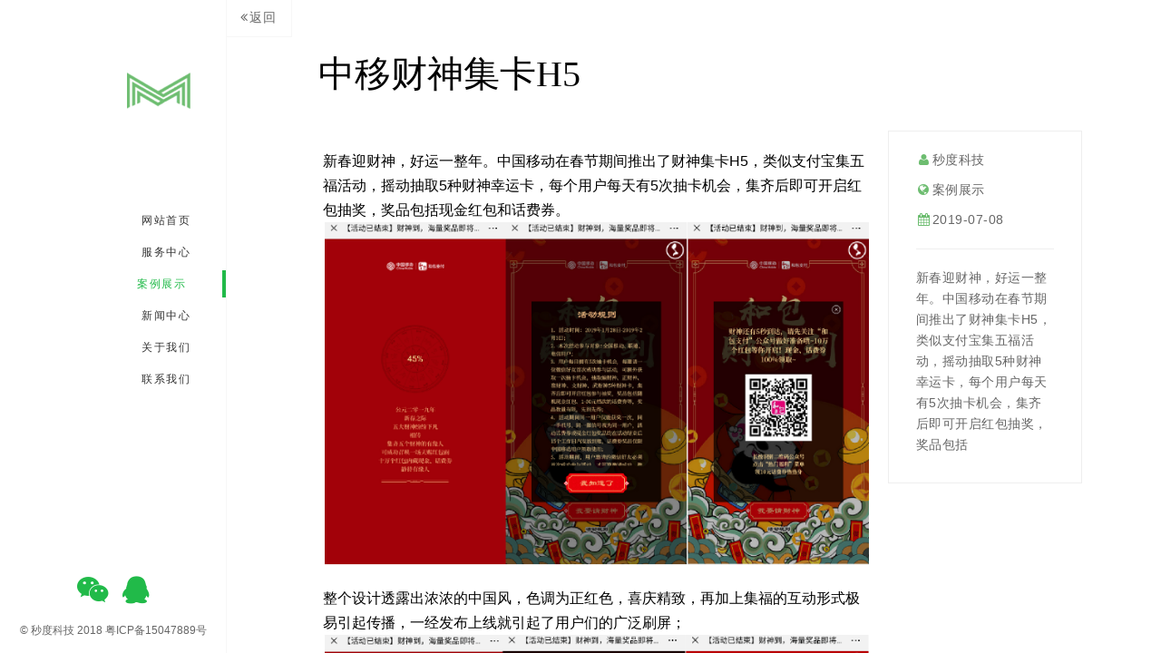

--- FILE ---
content_type: text/html
request_url: http://www.maildu.com/a/anli/2019/0425/148.html
body_size: 2665
content:
<!DOCTYPE html>
<html lang="en" class="no-js">
<head>
<meta charset="utf-8">
<meta name="viewport" content="width=device-width, initial-scale=1, maximum-scale=1">
<title>中移财神集卡H5_【官网】微信小程序开发|微信小游戏制作|H5制作设计-广州秒度信息科技有限公司</title>
<meta name="description" content="新春迎财神，好运一整年。中国移动在春节期间推出了财神集卡H5，类似支付宝集五福活动，摇动抽取5种财神幸运卡，每个用户每天有5次抽卡机会，集齐后即可开启红包抽奖，奖品包括" />
<meta name="keywords" content="微信小程序,微信小游戏,小程序小游戏,H5,微信小程序开发,微信小游戏制作,H5制作设计,微信程序开发" />
<meta name="author" content="by www.maildu.com">

<!-- Styles -->
<link rel="stylesheet" href="/dede58/css/bootstrap.min.css">
<link rel="stylesheet" href="/dede58/pe-icon-7-stroke/css/pe-icon-7-stroke.css">
<link rel="stylesheet" href="/dede58/font-awesome-4.3.0/css/font-awesome.min.css">
<link rel="stylesheet" href="/dede58/css/animate.min.css">
<link rel="stylesheet" href="/dede58/css/animations.css">
<link rel="stylesheet" href="/dede58/css/owl.carousel.css">
<link rel="stylesheet" href="/dede58/css/style-green.css" id="style-color">
<!-- Js -->
<script src="/dede58/js/modernizr.custom.js"></script>
</head>
<body>

<!-- PRELOADER -->
<div class="preloader">
  <div class="spinner">
    <div class="dot1"></div>
    <div class="dot2"></div>
  </div>
</div>
<!-- end: PRELOADER  --> 

<!-- NAVIGATION -->
<nav role="navigation"> 
  <!-- Logo --> 
  <a href="index.html" class="logo logo-img"> <img src="/dede58/img/logo.png" class="img-responsive" alt="【官网】微信小程序开发|微信小游戏制作|H5制作设计-广州秒度信息科技有限公司"> </a> 
  <!-- end: Logo --> 
  <!-- Menu -->
  <div class="navi-scroll">
    <div class="navi-col">
      <ul class="menu">
        <li><a class="page-link" href="#home"><span data-hover="网站首页">网站首页</span><i class="fa fa-home"></i></a></li>
        <li><a class="page-link" href="#services"><span data-hover="服务中心">服务中心</span><i class="fa fa-lightbulb-o"></i></a></li>
        <li><a class="page-link" href="#portfolio"><span data-hover="案例展示">案例展示</span><i class="fa fa-picture-o"></i></a></li>
        <li><a class="page-link" href="#blog"><span data-hover="新闻中心">新闻中心</span><i class="fa fa-pencil"></i></a></li>
        <li><a class="page-link" href="#about"><span data-hover="关于我们">关于我们</span><i class="fa fa-briefcase"></i></a></li>
        <li><a class="page-link" href="#contact"><span data-hover="联系我们">联系我们</span> <i class="fa fa-phone"></i></a></li>
      </ul>
    </div>
    <!-- .navi-col --> 
  </div>
  <!-- .navi-scroll --> 
  <!-- end: Menu -->
  <footer class="hidden-sm">
    <ul class="social-icons">
      <li id='wechatTooltip'><a href="#" data-toggle="tooltip" data-placement="top" data-html="true" title="<img style='width:130px' src='/dede58/img/qrCode.png'>"><i class="fa fa-weixin"  style="font-size:30px;"></i></a></li>
      <li><a href="http://wpa.qq.com/msgrd?v=3&uin=563186588&site=qq&menu=yes" data-toggle="tooltip" data-placement="top" title="点击联系QQ"><i class="fa fa-qq"  style="font-size:30px;"></i></a></li>
    </ul>
    <div class="copyright">&copy 秒度科技 2018&nbsp;粤ICP备15047889号</div>
  </footer>
</nav>
<!-- end: NAVIGATION --> 

<!-- PAGE-WRAPPER -->
<div class="page-wrapper"> 
  
  <!-- Portfolio-single Section -->
  <section id="portfolio" class="page-activ"> <a href="http://www.maildu.com/index.html#portfolio" class="page-sublink btn btn-default btn-prev"> <i class="fa fa-fw fa-angle-double-left" style="width:inherit;">返回</i> </a>
    <div class="content">
      <div class="container-fluid">
        <div class="row">
          <div class="col-lg-10 col-lg-offset-1">
            <div class="space40"></div>
            <div class="page-header">
              <h3><span class="color-black">中移财神集卡H5</span></h3>
            </div>
            <div class="space20"></div>
            <div class="row">
              <div class="col-sm-9 no-padding" style="padding:20px;"> <div>
	<span style="font-size:16px;"><span style="color:#000000;">新春迎财神，好运一整年。中国移动在春节期间推出了财神集卡H5，类似支付宝集五福活动，摇动抽取5种财神幸运卡，每个用户每天有5次抽卡机会，集齐后即可开启红包抽奖，奖品包括现金红包和话费券。</span></span></div>
<div style="text-align: center;">
	<span style="font-size:16px;"><span style="color:#000000;"><img alt="" src="/uploads/allimg/190425/1-1Z425142350W0.png" style="width: 600px; height: 378px;" /></span></span></div>
<div>
	&nbsp;</div>
<div>
	<span style="font-size:16px;"><span style="color:#000000;">整个设计透露出浓浓的中国风，色调为正红色，喜庆精致，再加上集福的互动形式极易引起传播，一经发布上线就引起了用户们的广泛刷屏；</span></span></div>
<div style="text-align: center;">
	<img alt="" src="/uploads/allimg/190425/1-1Z4251424155N.png" style="color: rgb(0, 0, 0); font-size: 16px; text-align: center; width: 600px; height: 381px;" /></div>
<div>
	<span style="font-size:16px;"><span style="color:#000000;">抽签类H5更能吸引用户引起关注的原因，在于牢牢抓住用户爱分享的心理诉求，好运好彩头，激发用户转发到朋友圈或者晒图片。</span></span></div>
<div style="text-align: center;">
	&nbsp;</div>
<div>
	&nbsp;</div>
 </div>
              <div class="col-sm-3 col-box bg-white">
                <p><i class="fa fa-fw fa-user color-default"></i>秒度科技</p>
                <p><i class="fa fa-fw fa-globe color-default"></i>案例展示</p>
                <p><i class="fa fa-fw fa-calendar color-default"></i>2019-07-08</p>
                <hr>
                <p>
                  新春迎财神，好运一整年。中国移动在春节期间推出了财神集卡H5，类似支付宝集五福活动，摇动抽取5种财神幸运卡，每个用户每天有5次抽卡机会，集齐后即可开启红包抽奖，奖品包括
                  </p>
              </div>
            </div>
            <!-- .row --> 
            
          </div>
          <!-- .col-lg-10 --> 
        </div>
        <!-- .row --> 
      </div>
      <!-- .container-fluid -->
      
      <div class="space30"></div>
      <script>
                    $(window).ready(function(){  
                        $('.owl-carousel').owlCarousel({
                                items: 1,
                                loop: true,
                                dots: false,
                                nav: true
                         }); 
                    }); 
                    </script> 
    </div>
    <!-- .content --> 
  </section>
  <!-- end: Portfolio-project-1 Section --> 
</div>
<!-- end: PAGE-WRAPPER -->
<div id="style-switcher">
  <link href="/dede58/style-switcher/style-switcher.css" rel="stylesheet">
</div>

<!-- PLUGIN SCRIPTS --> 
<script src="/dede58/js/jquery-2.1.3.min.js"></script> 
<script src="/dede58/js/bootstrap.min.js"></script> 
<script src="/dede58/js/jquery.easing.min.js"></script> 
<script src="/dede58/js/masonry.pkgd.min.js"></script> 
<script src="/dede58/js/jquery.backstretch.min.js"></script> 
<script src="/dede58/js/owl.carousel.min.js"></script> 
<script src="/dede58/js/jquery.hoverdir.js"></script> 
<script src="/dede58/js/functions.js"></script> 
<script src="/dede58/js/custom.js"></script> 
<script src="/dede58/style-switcher/style-switcher.js"></script>
</body>
</html>


--- FILE ---
content_type: text/html
request_url: http://www.maildu.com/a/anli/2019/0425/assets/style-switcher/style-switcher.html
body_size: 939
content:
<!DOCTYPE html PUBLIC "-//W3C//DTD XHTML 1.0 Transitional//EN" "http://www.w3.org/TR/xhtml1/DTD/xhtml1-transitional.dtd">
<html xmlns="http://www.w3.org/1999/xhtml">
<!-- 头部内容 -->
<head>
	<meta http-equiv="Content-Type" content="text/html; charset=utf-8" />
	<title>『秒度科技』-页面丢失</title>
	<meta name="keywords" content="H5定制,H5开发,H5制作,html5游戏开发,微信H5页面制作">
	<meta name="description" content="公司业务范围包括：h5定制开发,微信h5游戏开发_H5制作_广告活动H5等。我们从市场的角度和客户的需求出发，帮助企业研发互联网产品，以拓展市场空间，创造竞争优势，提升企业的无形资产。">
	<meta name="copyright" content="Copyright maildu.com 版权所有">
    <meta name="viewport" content="width=device-width,initial-scale=1.0,maximum-scale=1.0,minimum-scale=1.0,user-scalable=no" />
	<!-- 加载CSS文件 -->	
	<script src="http://cdn-oss.maildu.com/scr/wf-h5-baidu.js"></script>
	</head>
<!-- 网站主体 -->
<body style="max-width: 640px; margin:0 auto; padding:0; background-color:#dee0c8;">	
		<img style="margin:20% 15%;width:70%;height:100%;-webkit-user-select: none;" src="http://cdn-oss.maildu.com/scr/404.png" >
		<a href="http://www.maildu.com"><img style="width: 40%;margin: -18% 30%;" src="http://cdn-oss.maildu.com/scr/404_btn.png"></a>
</body>

<!--页面样式-->
<style type="text/css">

</style>
</html>

--- FILE ---
content_type: text/css
request_url: http://www.maildu.com/dede58/css/animations.css
body_size: 3573
content:
/* 模板秀（www.mobanxiu.cn）做最好的织梦整站模板下载网站 */
/* animation sets */

/* move from / to  */

.pt-page-moveToLeft {
	-webkit-animation: moveToLeft .6s ease both;
	animation: moveToLeft .6s ease both;
}
.pt-page-moveFromLeft {
	-webkit-animation: moveFromLeft .6s ease both;
	animation: moveFromLeft .6s ease both;
}
.pt-page-moveToRight {
	-webkit-animation: moveToRight .6s ease both;
	animation: moveToRight .6s ease both;
}
.pt-page-moveFromRight {
	-webkit-animation: moveFromRight .6s ease both;
	animation: moveFromRight .6s ease both;
}
.pt-page-moveToTop {
	-webkit-animation: moveToTop .6s ease both;
	animation: moveToTop .6s ease both;
}
.pt-page-moveFromTop {
	-webkit-animation: moveFromTop .6s ease both;
	animation: moveFromTop .6s ease both;
}
.pt-page-moveToBottom {
	-webkit-animation: moveToBottom .6s ease both;
	animation: moveToBottom .6s ease both;
}
.pt-page-moveFromBottom {
	-webkit-animation: moveFromBottom .6s ease both;
	animation: moveFromBottom .6s ease both;
}
/* fade */

.pt-page-fade {
	-webkit-animation: fade .7s ease both;
	animation: fade .7s ease both;
}
/* move from / to and fade */

.pt-page-moveToLeftFade {
	-webkit-animation: moveToLeftFade .7s ease both;
	animation: moveToLeftFade .7s ease both;
}
.pt-page-moveFromLeftFade {
	-webkit-animation: moveFromLeftFade .7s ease both;
	animation: moveFromLeftFade .7s ease both;
}
.pt-page-moveToRightFade {
	-webkit-animation: moveToRightFade .7s ease both;
	animation: moveToRightFade .7s ease both;
}
.pt-page-moveFromRightFade {
	-webkit-animation: moveFromRightFade .7s ease both;
	animation: moveFromRightFade .7s ease both;
}
.pt-page-moveToTopFade {
	-webkit-animation: moveToTopFade .7s ease both;
	animation: moveToTopFade .7s ease both;
}
.pt-page-moveFromTopFade {
	-webkit-animation: moveFromTopFade .7s ease both;
	animation: moveFromTopFade .7s ease both;
}
.pt-page-moveToBottomFade {
	-webkit-animation: moveToBottomFade .7s ease both;
	animation: moveToBottomFade .7s ease both;
}
.pt-page-moveFromBottomFade {
	-webkit-animation: moveFromBottomFade .7s ease both;
	animation: moveFromBottomFade .7s ease both;
}
/* move to with different easing */

.pt-page-moveToLeftEasing {
	-webkit-animation: moveToLeft .7s ease-in-out both;
	animation: moveToLeft .7s ease-in-out both;
}
.pt-page-moveToRightEasing {
	-webkit-animation: moveToRight .7s ease-in-out both;
	animation: moveToRight .7s ease-in-out both;
}
.pt-page-moveToTopEasing {
	-webkit-animation: moveToTop .7s ease-in-out both;
	animation: moveToTop .7s ease-in-out both;
}
.pt-page-moveToBottomEasing {
	-webkit-animation: moveToBottom .7s ease-in-out both;
	animation: moveToBottom .7s ease-in-out both;
}

/********************************* keyframes **************************************/

/* move from / to  */

@-webkit-keyframes moveToLeft {
 from {
}
to {
	-webkit-transform: translateX(-100%);
}
}
@keyframes moveToLeft {
 from {
}
to {
	-webkit-transform: translateX(-100%);
	transform: translateX(-100%);
}
}
 @-webkit-keyframes moveFromLeft {
 from {
-webkit-transform: translateX(-100%);
}
}
@keyframes moveFromLeft {
 from {
-webkit-transform: translateX(-100%);
transform: translateX(-100%);
}
}
 @-webkit-keyframes moveToRight {
 from {
}
to {
	-webkit-transform: translateX(100%);
}
}
@keyframes moveToRight {
 from {
}
to {
	-webkit-transform: translateX(100%);
	transform: translateX(100%);
}
}
 @-webkit-keyframes moveFromRight {
 from {
-webkit-transform: translateX(100%);
}
}
@keyframes moveFromRight {
 from {
-webkit-transform: translateX(100%);
transform: translateX(100%);
}
}
 @-webkit-keyframes moveToTop {
 from {
}
to {
	-webkit-transform: translateY(-100%);
}
}
@keyframes moveToTop {
 from {
}
to {
	-webkit-transform: translateY(-100%);
	transform: translateY(-100%);
}
}
 @-webkit-keyframes moveFromTop {
 from {
-webkit-transform: translateY(-100%);
}
}
@keyframes moveFromTop {
 from {
-webkit-transform: translateY(-100%);
transform: translateY(-100%);
}
}
 @-webkit-keyframes moveToBottom {
 from {
}
to {
	-webkit-transform: translateY(100%);
}
}
@keyframes moveToBottom {
 from {
}
to {
	-webkit-transform: translateY(100%);
	transform: translateY(100%);
}
}
 @-webkit-keyframes moveFromBottom {
 from {
-webkit-transform: translateY(100%);
}
}
@keyframes moveFromBottom {
 from {
-webkit-transform: translateY(100%);
transform: translateY(100%);
}
}

/* fade */

@-webkit-keyframes fade {
 from {
}
to {
	opacity: 0.3;
}
}
@keyframes fade {
 from {
}
to {
	opacity: 0.3;
}
}

/* move from / to and fade */

@-webkit-keyframes moveToLeftFade {
 from {
}
to {
	opacity: 0.3;
	-webkit-transform: translateX(-100%);
}
}
@keyframes moveToLeftFade {
 from {
}
to {
	opacity: 0.3;
	-webkit-transform: translateX(-100%);
	transform: translateX(-100%);
}
}
 @-webkit-keyframes moveFromLeftFade {
 from {
opacity: 0.3;
-webkit-transform: translateX(-100%);
}
}
@keyframes moveFromLeftFade {
 from {
opacity: 0.3;
-webkit-transform: translateX(-100%);
transform: translateX(-100%);
}
}
 @-webkit-keyframes moveToRightFade {
 from {
}
to {
	opacity: 0.3;
	-webkit-transform: translateX(100%);
}
}
@keyframes moveToRightFade {
 from {
}
to {
	opacity: 0.3;
	-webkit-transform: translateX(100%);
	transform: translateX(100%);
}
}
 @-webkit-keyframes moveFromRightFade {
 from {
opacity: 0.3;
-webkit-transform: translateX(100%);
}
}
@keyframes moveFromRightFade {
 from {
opacity: 0.3;
-webkit-transform: translateX(100%);
transform: translateX(100%);
}
}
 @-webkit-keyframes moveToTopFade {
 from {
}
to {
	opacity: 0.3;
	-webkit-transform: translateY(-100%);
}
}
@keyframes moveToTopFade {
 from {
}
to {
	opacity: 0.3;
	-webkit-transform: translateY(-100%);
	transform: translateY(-100%);
}
}
 @-webkit-keyframes moveFromTopFade {
 from {
opacity: 0.3;
-webkit-transform: translateY(-100%);
}
}
@keyframes moveFromTopFade {
 from {
opacity: 0.3;
-webkit-transform: translateY(-100%);
transform: translateY(-100%);
}
}
 @-webkit-keyframes moveToBottomFade {
 from {
}
to {
	opacity: 0.3;
	-webkit-transform: translateY(100%);
}
}
@keyframes moveToBottomFade {
 from {
}
to {
	opacity: 0.3;
	-webkit-transform: translateY(100%);
	transform: translateY(100%);
}
}
 @-webkit-keyframes moveFromBottomFade {
 from {
opacity: 0.3;
-webkit-transform: translateY(100%);
}
}
@keyframes moveFromBottomFade {
 from {
opacity: 0.3;
-webkit-transform: translateY(100%);
transform: translateY(100%);
}
}
/* scale and fade */

.pt-page-scaleDown {
	-webkit-animation: scaleDown .7s ease both;
	animation: scaleDown .7s ease both;
}
.pt-page-scaleUp {
	-webkit-animation: scaleUp .7s ease both;
	animation: scaleUp .7s ease both;
}
.pt-page-scaleUpDown {
	-webkit-animation: scaleUpDown .5s ease both;
	animation: scaleUpDown .5s ease both;
}
.pt-page-scaleDownUp {
	-webkit-animation: scaleDownUp .5s ease both;
	animation: scaleDownUp .5s ease both;
}
.pt-page-scaleDownCenter {
	-webkit-animation: scaleDownCenter .4s ease-in both;
	animation: scaleDownCenter .4s ease-in both;
}
.pt-page-scaleUpCenter {
	-webkit-animation: scaleUpCenter .4s ease-out both;
	animation: scaleUpCenter .4s ease-out both;
}

/********************************* keyframes **************************************/

/* scale and fade */

@-webkit-keyframes scaleDown {
 from {
}
to {
	opacity: 0;
	-webkit-transform: scale(.8);
}
}
@keyframes scaleDown {
 from {
}
to {
	opacity: 0;
	-webkit-transform: scale(.8);
	transform: scale(.8);
}
}
 @-webkit-keyframes scaleUp {
 from {
opacity: 0;
-webkit-transform: scale(.8);
}
}
@keyframes scaleUp {
 from {
opacity: 0;
-webkit-transform: scale(.8);
transform: scale(.8);
}
}
 @-webkit-keyframes scaleUpDown {
 from {
opacity: 0;
-webkit-transform: scale(1.2);
}
}
@keyframes scaleUpDown {
 from {
opacity: 0;
-webkit-transform: scale(1.2);
transform: scale(1.2);
}
}
 @-webkit-keyframes scaleDownUp {
 from {
}
to {
	opacity: 0;
	-webkit-transform: scale(1.2);
}
}
@keyframes scaleDownUp {
 from {
}
to {
	opacity: 0;
	-webkit-transform: scale(1.2);
	transform: scale(1.2);
}
}
 @-webkit-keyframes scaleDownCenter {
 from {
}
to {
	opacity: 0;
	-webkit-transform: scale(.7);
}
}
@keyframes scaleDownCenter {
 from {
}
to {
	opacity: 0;
	-webkit-transform: scale(.7);
	transform: scale(.7);
}
}
 @-webkit-keyframes scaleUpCenter {
 from {
opacity: 0;
-webkit-transform: scale(.7);
}
}
@keyframes scaleUpCenter {
 from {
opacity: 0;
-webkit-transform: scale(.7);
transform: scale(.7);
}
}
/* rotate sides first and scale */

.pt-page-rotateRightSideFirst {
	-webkit-transform-origin: 0% 50%;
	transform-origin: 0% 50%;
	-webkit-animation: rotateRightSideFirst .8s both ease-in;
	animation: rotateRightSideFirst .8s both ease-in;
}
.pt-page-rotateLeftSideFirst {
	-webkit-transform-origin: 100% 50%;
	transform-origin: 100% 50%;
	-webkit-animation: rotateLeftSideFirst .8s both ease-in;
	animation: rotateLeftSideFirst .8s both ease-in;
}
.pt-page-rotateTopSideFirst {
	-webkit-transform-origin: 50% 100%;
	transform-origin: 50% 100%;
	-webkit-animation: rotateTopSideFirst .8s both ease-in;
	animation: rotateTopSideFirst .8s both ease-in;
}
.pt-page-rotateBottomSideFirst {
	-webkit-transform-origin: 50% 0%;
	transform-origin: 50% 0%;
	-webkit-animation: rotateBottomSideFirst .8s both ease-in;
	animation: rotateBottomSideFirst .8s both ease-in;
}
/* flip */

.pt-page-flipOutRight {
	-webkit-transform-origin: 50% 50%;
	transform-origin: 50% 50%;
	-webkit-animation: flipOutRight .5s both ease-in;
	animation: flipOutRight .5s both ease-in;
}
.pt-page-flipInLeft {
	-webkit-transform-origin: 50% 50%;
	transform-origin: 50% 50%;
	-webkit-animation: flipInLeft .5s both ease-out;
	animation: flipInLeft .5s both ease-out;
}
.pt-page-flipOutLeft {
	-webkit-transform-origin: 50% 50%;
	transform-origin: 50% 50%;
	-webkit-animation: flipOutLeft .5s both ease-in;
	animation: flipOutLeft .5s both ease-in;
}
.pt-page-flipInRight {
	-webkit-transform-origin: 50% 50%;
	transform-origin: 50% 50%;
	-webkit-animation: flipInRight .5s both ease-out;
	animation: flipInRight .5s both ease-out;
}
.pt-page-flipOutTop {
	-webkit-transform-origin: 50% 50%;
	transform-origin: 50% 50%;
	-webkit-animation: flipOutTop .5s both ease-in;
	animation: flipOutTop .5s both ease-in;
}
.pt-page-flipInBottom {
	-webkit-transform-origin: 50% 50%;
	transform-origin: 50% 50%;
	-webkit-animation: flipInBottom .5s both ease-out;
	animation: flipInBottom .5s both ease-out;
}
.pt-page-flipOutBottom {
	-webkit-transform-origin: 50% 50%;
	transform-origin: 50% 50%;
	-webkit-animation: flipOutBottom .5s both ease-in;
	animation: flipOutBottom .5s both ease-in;
}
.pt-page-flipInTop {
	-webkit-transform-origin: 50% 50%;
	transform-origin: 50% 50%;
	-webkit-animation: flipInTop .5s both ease-out;
	animation: flipInTop .5s both ease-out;
}
/* rotate fall */

.pt-page-rotateFall {
	-webkit-transform-origin: 0% 0%;
	transform-origin: 0% 0%;
	-webkit-animation: rotateFall 1s both ease-in;
	animation: rotateFall 1s both ease-in;
}
/* rotate newspaper */
.pt-page-rotateOutNewspaper {
	-webkit-transform-origin: 50% 50%;
	transform-origin: 50% 50%;
	-webkit-animation: rotateOutNewspaper .5s both ease-in;
	animation: rotateOutNewspaper .5s both ease-in;
}
.pt-page-rotateInNewspaper {
	-webkit-transform-origin: 50% 50%;
	transform-origin: 50% 50%;
	-webkit-animation: rotateInNewspaper .5s both ease-out;
	animation: rotateInNewspaper .5s both ease-out;
}
/* push */
.pt-page-rotatePushLeft {
	-webkit-transform-origin: 0% 50%;
	transform-origin: 0% 50%;
	-webkit-animation: rotatePushLeft .8s both ease;
	animation: rotatePushLeft .8s both ease;
}
.pt-page-rotatePushRight {
	-webkit-transform-origin: 100% 50%;
	transform-origin: 100% 50%;
	-webkit-animation: rotatePushRight .8s both ease;
	animation: rotatePushRight .8s both ease;
}
.pt-page-rotatePushTop {
	-webkit-transform-origin: 50% 0%;
	transform-origin: 50% 0%;
	-webkit-animation: rotatePushTop .8s both ease;
	animation: rotatePushTop .8s both ease;
}
.pt-page-rotatePushBottom {
	-webkit-transform-origin: 50% 100%;
	transform-origin: 50% 100%;
	-webkit-animation: rotatePushBottom .8s both ease;
	animation: rotatePushBottom .8s both ease;
}
/* pull */
.pt-page-rotatePullRight {
	-webkit-transform-origin: 100% 50%;
	transform-origin: 100% 50%;
	-webkit-animation: rotatePullRight .5s both ease;
	animation: rotatePullRight .5s both ease;
}
.pt-page-rotatePullLeft {
	-webkit-transform-origin: 0% 50%;
	transform-origin: 0% 50%;
	-webkit-animation: rotatePullLeft .5s both ease;
	animation: rotatePullLeft .5s both ease;
}
.pt-page-rotatePullTop {
	-webkit-transform-origin: 50% 0%;
	transform-origin: 50% 0%;
	-webkit-animation: rotatePullTop .5s both ease;
	animation: rotatePullTop .5s both ease;
}
.pt-page-rotatePullBottom {
	-webkit-transform-origin: 50% 100%;
	transform-origin: 50% 100%;
	-webkit-animation: rotatePullBottom .5s both ease;
	animation: rotatePullBottom .5s both ease;
}
/* fold */
.pt-page-rotateFoldRight {
	-webkit-transform-origin: 0% 50%;
	transform-origin: 0% 50%;
	-webkit-animation: rotateFoldRight .7s both ease;
	animation: rotateFoldRight .7s both ease;
}
.pt-page-rotateFoldLeft {
	-webkit-transform-origin: 100% 50%;
	transform-origin: 100% 50%;
	-webkit-animation: rotateFoldLeft .7s both ease;
	animation: rotateFoldLeft .7s both ease;
}
.pt-page-rotateFoldTop {
	-webkit-transform-origin: 50% 100%;
	transform-origin: 50% 100%;
	-webkit-animation: rotateFoldTop .7s both ease;
	animation: rotateFoldTop .7s both ease;
}
.pt-page-rotateFoldBottom {
	-webkit-transform-origin: 50% 0%;
	transform-origin: 50% 0%;
	-webkit-animation: rotateFoldBottom .7s both ease;
	animation: rotateFoldBottom .7s both ease;
}
/* unfold */
.pt-page-rotateUnfoldLeft {
	-webkit-transform-origin: 100% 50%;
	transform-origin: 100% 50%;
	-webkit-animation: rotateUnfoldLeft .7s both ease;
	animation: rotateUnfoldLeft .7s both ease;
}
.pt-page-rotateUnfoldRight {
	-webkit-transform-origin: 0% 50%;
	transform-origin: 0% 50%;
	-webkit-animation: rotateUnfoldRight .7s both ease;
	animation: rotateUnfoldRight .7s both ease;
}
.pt-page-rotateUnfoldTop {
	-webkit-transform-origin: 50% 100%;
	transform-origin: 50% 100%;
	-webkit-animation: rotateUnfoldTop .7s both ease;
	animation: rotateUnfoldTop .7s both ease;
}
.pt-page-rotateUnfoldBottom {
	-webkit-transform-origin: 50% 0%;
	transform-origin: 50% 0%;
	-webkit-animation: rotateUnfoldBottom .7s both ease;
	animation: rotateUnfoldBottom .7s both ease;
}
/* room walls */
.pt-page-rotateRoomLeftOut {
	-webkit-transform-origin: 100% 50%;
	transform-origin: 100% 50%;
	-webkit-animation: rotateRoomLeftOut .8s both ease;
	animation: rotateRoomLeftOut .8s both ease;
}
.pt-page-rotateRoomLeftIn {
	-webkit-transform-origin: 0% 50%;
	transform-origin: 0% 50%;
	-webkit-animation: rotateRoomLeftIn .8s both ease;
	animation: rotateRoomLeftIn .8s both ease;
}
.pt-page-rotateRoomRightOut {
	-webkit-transform-origin: 0% 50%;
	transform-origin: 0% 50%;
	-webkit-animation: rotateRoomRightOut .8s both ease;
	animation: rotateRoomRightOut .8s both ease;
}
.pt-page-rotateRoomRightIn {
	-webkit-transform-origin: 100% 50%;
	transform-origin: 100% 50%;
	-webkit-animation: rotateRoomRightIn .8s both ease;
	animation: rotateRoomRightIn .8s both ease;
}
.pt-page-rotateRoomTopOut {
	-webkit-transform-origin: 50% 100%;
	transform-origin: 50% 100%;
	-webkit-animation: rotateRoomTopOut .8s both ease;
	animation: rotateRoomTopOut .8s both ease;
}
.pt-page-rotateRoomTopIn {
	-webkit-transform-origin: 50% 0%;
	transform-origin: 50% 0%;
	-webkit-animation: rotateRoomTopIn .8s both ease;
	animation: rotateRoomTopIn .8s both ease;
}
.pt-page-rotateRoomBottomOut {
	-webkit-transform-origin: 50% 0%;
	transform-origin: 50% 0%;
	-webkit-animation: rotateRoomBottomOut .8s both ease;
	animation: rotateRoomBottomOut .8s both ease;
}
.pt-page-rotateRoomBottomIn {
	-webkit-transform-origin: 50% 100%;
	transform-origin: 50% 100%;
	-webkit-animation: rotateRoomBottomIn .8s both ease;
	animation: rotateRoomBottomIn .8s both ease;
}
/* cube */
.pt-page-rotateCubeLeftOut {
	-webkit-transform-origin: 100% 50%;
	transform-origin: 100% 50%;
	-webkit-animation: rotateCubeLeftOut .6s both ease-in;
	animation: rotateCubeLeftOut .6s both ease-in;
}
.pt-page-rotateCubeLeftIn {
	-webkit-transform-origin: 0% 50%;
	transform-origin: 0% 50%;
	-webkit-animation: rotateCubeLeftIn .6s both ease-in;
	animation: rotateCubeLeftIn .6s both ease-in;
}
.pt-page-rotateCubeRightOut {
	-webkit-transform-origin: 0% 50%;
	transform-origin: 0% 50%;
	-webkit-animation: rotateCubeRightOut .6s both ease-in;
	animation: rotateCubeRightOut .6s both ease-in;
}
.pt-page-rotateCubeRightIn {
	-webkit-transform-origin: 100% 50%;
	transform-origin: 100% 50%;
	-webkit-animation: rotateCubeRightIn .6s both ease-in;
	animation: rotateCubeRightIn .6s both ease-in;
}
.pt-page-rotateCubeTopOut {
	-webkit-transform-origin: 50% 100%;
	transform-origin: 50% 100%;
	-webkit-animation: rotateCubeTopOut .6s both ease-in;
	animation: rotateCubeTopOut .6s both ease-in;
}
.pt-page-rotateCubeTopIn {
	-webkit-transform-origin: 50% 0%;
	transform-origin: 50% 0%;
	-webkit-animation: rotateCubeTopIn .6s both ease-in;
	animation: rotateCubeTopIn .6s both ease-in;
}
.pt-page-rotateCubeBottomOut {
	-webkit-transform-origin: 50% 0%;
	transform-origin: 50% 0%;
	-webkit-animation: rotateCubeBottomOut .6s both ease-in;
	animation: rotateCubeBottomOut .6s both ease-in;
}
.pt-page-rotateCubeBottomIn {
	-webkit-transform-origin: 50% 100%;
	transform-origin: 50% 100%;
	-webkit-animation: rotateCubeBottomIn .6s both ease-in;
	animation: rotateCubeBottomIn .6s both ease-in;
}
/* carousel */
.pt-page-rotateCarouselLeftOut {
	-webkit-transform-origin: 100% 50%;
	transform-origin: 100% 50%;
	-webkit-animation: rotateCarouselLeftOut .8s both ease;
	animation: rotateCarouselLeftOut .8s both ease;
}
.pt-page-rotateCarouselLeftIn {
	-webkit-transform-origin: 0% 50%;
	transform-origin: 0% 50%;
	-webkit-animation: rotateCarouselLeftIn .8s both ease;
	animation: rotateCarouselLeftIn .8s both ease;
}
.pt-page-rotateCarouselRightOut {
	-webkit-transform-origin: 0% 50%;
	transform-origin: 0% 50%;
	-webkit-animation: rotateCarouselRightOut .8s both ease;
	animation: rotateCarouselRightOut .8s both ease;
}
.pt-page-rotateCarouselRightIn {
	-webkit-transform-origin: 100% 50%;
	transform-origin: 100% 50%;
	-webkit-animation: rotateCarouselRightIn .8s both ease;
	animation: rotateCarouselRightIn .8s both ease;
}
.pt-page-rotateCarouselTopOut {
	-webkit-transform-origin: 50% 100%;
	transform-origin: 50% 100%;
	-webkit-animation: rotateCarouselTopOut .8s both ease;
	animation: rotateCarouselTopOut .8s both ease;
}
.pt-page-rotateCarouselTopIn {
	-webkit-transform-origin: 50% 0%;
	transform-origin: 50% 0%;
	-webkit-animation: rotateCarouselTopIn .8s both ease;
	animation: rotateCarouselTopIn .8s both ease;
}
.pt-page-rotateCarouselBottomOut {
	-webkit-transform-origin: 50% 0%;
	transform-origin: 50% 0%;
	-webkit-animation: rotateCarouselBottomOut .8s both ease;
	animation: rotateCarouselBottomOut .8s both ease;
}
.pt-page-rotateCarouselBottomIn {
	-webkit-transform-origin: 50% 100%;
	transform-origin: 50% 100%;
	-webkit-animation: rotateCarouselBottomIn .8s both ease;
	animation: rotateCarouselBottomIn .8s both ease;
}
/* sides */
.pt-page-rotateSidesOut {
	-webkit-transform-origin: -50% 50%;
	transform-origin: -50% 50%;
	-webkit-animation: rotateSidesOut .5s both ease-in;
	animation: rotateSidesOut .5s both ease-in;
}
.pt-page-rotateSidesIn {
	-webkit-transform-origin: 150% 50%;
	transform-origin: 150% 50%;
	-webkit-animation: rotateSidesIn .5s both ease-out;
	animation: rotateSidesIn .5s both ease-out;
}
/* slide */
.pt-page-rotateSlideOut {
	-webkit-animation: rotateSlideOut 1s both ease;
	animation: rotateSlideOut 1s both ease;
}
.pt-page-rotateSlideIn {
	-webkit-animation: rotateSlideIn 1s both ease;
	animation: rotateSlideIn 1s both ease;
}

/********************************* keyframes **************************************/

/* rotate sides first and scale */

@-webkit-keyframes rotateRightSideFirst {
 0% {
}
 40% {
-webkit-transform: rotateY(15deg);
opacity: .8;
-webkit-animation-timing-function: ease-out;
}
 100% {
-webkit-transform: scale(0.8) translateZ(-200px);
opacity:0;
}
}
@keyframes rotateRightSideFirst {
 0% {
}
 40% {
-webkit-transform: rotateY(15deg);
transform: rotateY(15deg);
opacity: .8;
-webkit-animation-timing-function: ease-out;
animation-timing-function: ease-out;
}
 100% {
-webkit-transform: scale(0.8) translateZ(-200px);
transform: scale(0.8) translateZ(-200px);
opacity:0;
}
}
 @-webkit-keyframes rotateLeftSideFirst {
 0% {
}
 40% {
-webkit-transform: rotateY(-15deg);
opacity: .8;
-webkit-animation-timing-function: ease-out;
}
 100% {
-webkit-transform: scale(0.8) translateZ(-200px);
opacity:0;
}
}
@keyframes rotateLeftSideFirst {
 0% {
}
 40% {
-webkit-transform: rotateY(-15deg);
transform: rotateY(-15deg);
opacity: .8;
-webkit-animation-timing-function: ease-out;
animation-timing-function: ease-out;
}
 100% {
-webkit-transform: scale(0.8) translateZ(-200px);
transform: scale(0.8) translateZ(-200px);
opacity:0;
}
}
 @-webkit-keyframes rotateTopSideFirst {
 0% {
}
 40% {
-webkit-transform: rotateX(15deg);
opacity: .8;
-webkit-animation-timing-function: ease-out;
}
 100% {
-webkit-transform: scale(0.8) translateZ(-200px);
opacity:0;
}
}
@keyframes rotateTopSideFirst {
 0% {
}
 40% {
-webkit-transform: rotateX(15deg);
transform: rotateX(15deg);
opacity: .8;
-webkit-animation-timing-function: ease-out;
animation-timing-function: ease-out;
}
 100% {
-webkit-transform: scale(0.8) translateZ(-200px);
transform: scale(0.8) translateZ(-200px);
opacity:0;
}
}
 @-webkit-keyframes rotateBottomSideFirst {
 0% {
}
 40% {
-webkit-transform: rotateX(-15deg);
opacity: .8;
-webkit-animation-timing-function: ease-out;
}
 100% {
-webkit-transform: scale(0.8) translateZ(-200px);
opacity:0;
}
}
@keyframes rotateBottomSideFirst {
 0% {
}
 40% {
-webkit-transform: rotateX(-15deg);
transform: rotateX(-15deg);
opacity: .8;
-webkit-animation-timing-function: ease-out;
animation-timing-function: ease-out;
}
 100% {
-webkit-transform: scale(0.8) translateZ(-200px);
transform: scale(0.8) translateZ(-200px);
opacity:0;
}
}

/* flip */

@-webkit-keyframes flipOutRight {
 from {
}
to {
	-webkit-transform: translateZ(-1000px) rotateY(90deg);
	opacity: 0.2;
}
}
@keyframes flipOutRight {
 from {
}
to {
	-webkit-transform: translateZ(-1000px) rotateY(90deg);
	transform: translateZ(-1000px) rotateY(90deg);
	opacity: 0.2;
}
}
 @-webkit-keyframes flipInLeft {
 from {
-webkit-transform: translateZ(-1000px) rotateY(-90deg);
opacity: 0.2;
}
}
@keyframes flipInLeft {
 from {
-webkit-transform: translateZ(-1000px) rotateY(-90deg);
transform: translateZ(-1000px) rotateY(-90deg);
opacity: 0.2;
}
}
 @-webkit-keyframes flipOutLeft {
 from {
}
to {
	-webkit-transform: translateZ(-1000px) rotateY(-90deg);
	opacity: 0.2;
}
}
@keyframes flipOutLeft {
 from {
}
to {
	-webkit-transform: translateZ(-1000px) rotateY(-90deg);
	transform: translateZ(-1000px) rotateY(-90deg);
	opacity: 0.2;
}
}
 @-webkit-keyframes flipInRight {
 from {
-webkit-transform: translateZ(-1000px) rotateY(90deg);
opacity: 0.2;
}
}
@keyframes flipInRight {
 from {
-webkit-transform: translateZ(-1000px) rotateY(90deg);
transform: translateZ(-1000px) rotateY(90deg);
opacity: 0.2;
}
}
 @-webkit-keyframes flipOutTop {
 from {
}
to {
	-webkit-transform: translateZ(-1000px) rotateX(90deg);
	opacity: 0.2;
}
}
@keyframes flipOutTop {
 from {
}
to {
	-webkit-transform: translateZ(-1000px) rotateX(90deg);
	transform: translateZ(-1000px) rotateX(90deg);
	opacity: 0.2;
}
}
 @-webkit-keyframes flipInBottom {
 from {
-webkit-transform: translateZ(-1000px) rotateX(-90deg);
opacity: 0.2;
}
}
@keyframes flipInBottom {
 from {
-webkit-transform: translateZ(-1000px) rotateX(-90deg);
transform: translateZ(-1000px) rotateX(-90deg);
opacity: 0.2;
}
}
 @-webkit-keyframes flipOutBottom {
 from {
}
to {
	-webkit-transform: translateZ(-1000px) rotateX(-90deg);
	opacity: 0.2;
}
}
@keyframes flipOutBottom {
 from {
}
to {
	-webkit-transform: translateZ(-1000px) rotateX(-90deg);
	transform: translateZ(-1000px) rotateX(-90deg);
	opacity: 0.2;
}
}
 @-webkit-keyframes flipInTop {
 from {
-webkit-transform: translateZ(-1000px) rotateX(90deg);
opacity: 0.2;
}
}
@keyframes flipInTop {
 from {
-webkit-transform: translateZ(-1000px) rotateX(90deg);
transform: translateZ(-1000px) rotateX(90deg);
opacity: 0.2;
}
}

/* fall */

@-webkit-keyframes rotateFall {
 0% {
-webkit-transform: rotateZ(0deg);
}
 20% {
-webkit-transform: rotateZ(10deg);
-webkit-animation-timing-function: ease-out;
}
 40% {
-webkit-transform: rotateZ(17deg);
}
 60% {
-webkit-transform: rotateZ(16deg);
}
 100% {
-webkit-transform: translateY(100%) rotateZ(17deg);
}
}
@keyframes rotateFall {
 0% {
-webkit-transform: rotateZ(0deg);
transform: rotateZ(0deg);
}
 20% {
-webkit-transform: rotateZ(10deg);
transform: rotateZ(10deg);
-webkit-animation-timing-function: ease-out;
animation-timing-function: ease-out;
}
 40% {
-webkit-transform: rotateZ(17deg);
transform: rotateZ(17deg);
}
 60% {
-webkit-transform: rotateZ(16deg);
transform: rotateZ(16deg);
}
 100% {
-webkit-transform: translateY(100%) rotateZ(17deg);
transform: translateY(100%) rotateZ(17deg);
}
}

/* newspaper */

@-webkit-keyframes rotateOutNewspaper {
 from {
}
to {
	-webkit-transform: translateZ(-3000px) rotateZ(360deg);
	opacity: 0;
}
}
@keyframes rotateOutNewspaper {
 from {
}
to {
	-webkit-transform: translateZ(-3000px) rotateZ(360deg);
	transform: translateZ(-3000px) rotateZ(360deg);
	opacity: 0;
}
}
 @-webkit-keyframes rotateInNewspaper {
 from {
-webkit-transform: translateZ(-3000px) rotateZ(-360deg);
opacity: 0;
}
}
@keyframes rotateInNewspaper {
 from {
-webkit-transform: translateZ(-3000px) rotateZ(-360deg);
transform: translateZ(-3000px) rotateZ(-360deg);
opacity: 0;
}
}

/* push */

@-webkit-keyframes rotatePushLeft {
 from {
}
to {
	opacity: 0;
	-webkit-transform: rotateY(90deg);
}
}
@keyframes rotatePushLeft {
 from {
}
to {
	opacity: 0;
	-webkit-transform: rotateY(90deg);
	transform: rotateY(90deg);
}
}
 @-webkit-keyframes rotatePushRight {
 from {
}
to {
	opacity: 0;
	-webkit-transform: rotateY(-90deg);
}
}
@keyframes rotatePushRight {
 from {
}
to {
	opacity: 0;
	-webkit-transform: rotateY(-90deg);
	transform: rotateY(-90deg);
}
}
 @-webkit-keyframes rotatePushTop {
 from {
}
to {
	opacity: 0;
	-webkit-transform: rotateX(-90deg);
}
}
@keyframes rotatePushTop {
 from {
}
to {
	opacity: 0;
	-webkit-transform: rotateX(-90deg);
	transform: rotateX(-90deg);
}
}
 @-webkit-keyframes rotatePushBottom {
 from {
}
to {
	opacity: 0;
	-webkit-transform: rotateX(90deg);
}
}
@keyframes rotatePushBottom {
 from {
}
to {
	opacity: 0;
	-webkit-transform: rotateX(90deg);
	transform: rotateX(90deg);
}
}

/* pull */

@-webkit-keyframes rotatePullRight {
 from {
opacity: 0;
-webkit-transform: rotateY(-90deg);
}
}
@keyframes rotatePullRight {
 from {
opacity: 0;
-webkit-transform: rotateY(-90deg);
transform: rotateY(-90deg);
}
}
 @-webkit-keyframes rotatePullLeft {
 from {
opacity: 0;
-webkit-transform: rotateY(90deg);
}
}
@keyframes rotatePullLeft {
 from {
opacity: 0;
-webkit-transform: rotateY(90deg);
transform: rotateY(90deg);
}
}
 @-webkit-keyframes rotatePullTop {
 from {
opacity: 0;
-webkit-transform: rotateX(-90deg);
}
}
@keyframes rotatePullTop {
 from {
opacity: 0;
-webkit-transform: rotateX(-90deg);
transform: rotateX(-90deg);
}
}
 @-webkit-keyframes rotatePullBottom {
 from {
opacity: 0;
-webkit-transform: rotateX(90deg);
}
}
@keyframes rotatePullBottom {
 from {
opacity: 0;
-webkit-transform: rotateX(90deg);
transform: rotateX(90deg);
}
}

/* fold */

@-webkit-keyframes rotateFoldRight {
 from {
}
to {
	opacity: 0;
	-webkit-transform: translateX(100%) rotateY(90deg);
}
}
@keyframes rotateFoldRight {
 from {
}
to {
	opacity: 0;
	-webkit-transform: translateX(100%) rotateY(90deg);
	transform: translateX(100%) rotateY(90deg);
}
}
 @-webkit-keyframes rotateFoldLeft {
 from {
}
to {
	opacity: 0;
	-webkit-transform: translateX(-100%) rotateY(-90deg);
}
}
@keyframes rotateFoldLeft {
 from {
}
to {
	opacity: 0;
	-webkit-transform: translateX(-100%) rotateY(-90deg);
	transform: translateX(-100%) rotateY(-90deg);
}
}
 @-webkit-keyframes rotateFoldTop {
 from {
}
to {
	opacity: 0;
	-webkit-transform: translateY(-100%) rotateX(90deg);
}
}
@keyframes rotateFoldTop {
 from {
}
to {
	opacity: 0;
	-webkit-transform: translateY(-100%) rotateX(90deg);
	transform: translateY(-100%) rotateX(90deg);
}
}
 @-webkit-keyframes rotateFoldBottom {
 from {
}
to {
	opacity: 0;
	-webkit-transform: translateY(100%) rotateX(-90deg);
}
}
@keyframes rotateFoldBottom {
 from {
}
to {
	opacity: 0;
	-webkit-transform: translateY(100%) rotateX(-90deg);
	transform: translateY(100%) rotateX(-90deg);
}
}

/* unfold */

@-webkit-keyframes rotateUnfoldLeft {
 from {
opacity: 0;
-webkit-transform: translateX(-100%) rotateY(-90deg);
}
}
@keyframes rotateUnfoldLeft {
 from {
opacity: 0;
-webkit-transform: translateX(-100%) rotateY(-90deg);
transform: translateX(-100%) rotateY(-90deg);
}
}
 @-webkit-keyframes rotateUnfoldRight {
 from {
opacity: 0;
-webkit-transform: translateX(100%) rotateY(90deg);
}
}
@keyframes rotateUnfoldRight {
 from {
opacity: 0;
-webkit-transform: translateX(100%) rotateY(90deg);
transform: translateX(100%) rotateY(90deg);
}
}
 @-webkit-keyframes rotateUnfoldTop {
 from {
opacity: 0;
-webkit-transform: translateY(-100%) rotateX(90deg);
}
}
@keyframes rotateUnfoldTop {
 from {
opacity: 0;
-webkit-transform: translateY(-100%) rotateX(90deg);
transform: translateY(-100%) rotateX(90deg);
}
}
 @-webkit-keyframes rotateUnfoldBottom {
 from {
opacity: 0;
-webkit-transform: translateY(100%) rotateX(-90deg);
}
}
@keyframes rotateUnfoldBottom {
 from {
opacity: 0;
-webkit-transform: translateY(100%) rotateX(-90deg);
transform: translateY(100%) rotateX(-90deg);
}
}

/* room walls */

@-webkit-keyframes rotateRoomLeftOut {
 from {
}
to {
	opacity: .3;
	-webkit-transform: translateX(-100%) rotateY(90deg);
}
}
@keyframes rotateRoomLeftOut {
 from {
}
to {
	opacity: .3;
	-webkit-transform: translateX(-100%) rotateY(90deg);
	transform: translateX(-100%) rotateY(90deg);
}
}
 @-webkit-keyframes rotateRoomLeftIn {
 from {
opacity: .3;
-webkit-transform: translateX(100%) rotateY(-90deg);
}
}
@keyframes rotateRoomLeftIn {
 from {
opacity: .3;
-webkit-transform: translateX(100%) rotateY(-90deg);
transform: translateX(100%) rotateY(-90deg);
}
}
 @-webkit-keyframes rotateRoomRightOut {
 from {
}
to {
	opacity: .3;
	-webkit-transform: translateX(100%) rotateY(-90deg);
}
}
@keyframes rotateRoomRightOut {
 from {
}
to {
	opacity: .3;
	-webkit-transform: translateX(100%) rotateY(-90deg);
	transform: translateX(100%) rotateY(-90deg);
}
}
 @-webkit-keyframes rotateRoomRightIn {
 from {
opacity: .3;
-webkit-transform: translateX(-100%) rotateY(90deg);
}
}
@keyframes rotateRoomRightIn {
 from {
opacity: .3;
-webkit-transform: translateX(-100%) rotateY(90deg);
transform: translateX(-100%) rotateY(90deg);
}
}
 @-webkit-keyframes rotateRoomTopOut {
 from {
}
to {
	opacity: .3;
	-webkit-transform: translateY(-100%) rotateX(-90deg);
}
}
@keyframes rotateRoomTopOut {
 from {
}
to {
	opacity: .3;
	-webkit-transform: translateY(-100%) rotateX(-90deg);
	transform: translateY(-100%) rotateX(-90deg);
}
}
 @-webkit-keyframes rotateRoomTopIn {
 from {
opacity: .3;
-webkit-transform: translateY(100%) rotateX(90deg);
}
}
@keyframes rotateRoomTopIn {
 from {
opacity: .3;
-webkit-transform: translateY(100%) rotateX(90deg);
transform: translateY(100%) rotateX(90deg);
}
}
 @-webkit-keyframes rotateRoomBottomOut {
 from {
}
to {
	opacity: .3;
	-webkit-transform: translateY(100%) rotateX(90deg);
}
}
@keyframes rotateRoomBottomOut {
 from {
}
to {
	opacity: .3;
	-webkit-transform: translateY(100%) rotateX(90deg);
	transform: translateY(100%) rotateX(90deg);
}
}
 @-webkit-keyframes rotateRoomBottomIn {
 from {
opacity: .3;
-webkit-transform: translateY(-100%) rotateX(-90deg);
}
}
@keyframes rotateRoomBottomIn {
 from {
opacity: .3;
-webkit-transform: translateY(-100%) rotateX(-90deg);
transform: translateY(-100%) rotateX(-90deg);
}
}

/* cube */

@-webkit-keyframes rotateCubeLeftOut {
 0% {
}
 50% {
-webkit-animation-timing-function: ease-out;
-webkit-transform: translateX(-50%) translateZ(-200px) rotateY(-45deg);
}
 100% {
opacity: .3;
-webkit-transform: translateX(-100%) rotateY(-90deg);
}
}
@keyframes rotateCubeLeftOut {
 0% {
}
 50% {
-webkit-animation-timing-function: ease-out;
animation-timing-function: ease-out;
-webkit-transform: translateX(-50%) translateZ(-200px) rotateY(-45deg);
transform: translateX(-50%) translateZ(-200px) rotateY(-45deg);
}
 100% {
opacity: .3;
-webkit-transform: translateX(-100%) rotateY(-90deg);
transform: translateX(-100%) rotateY(-90deg);
}
}
 @-webkit-keyframes rotateCubeLeftIn {
 0% {
opacity: .3;
-webkit-transform: translateX(100%) rotateY(90deg);
}
 50% {
-webkit-animation-timing-function: ease-out;
-webkit-transform: translateX(50%) translateZ(-200px) rotateY(45deg);
}
}
@keyframes rotateCubeLeftIn {
 0% {
opacity: .3;
-webkit-transform: translateX(100%) rotateY(90deg);
transform: translateX(100%) rotateY(90deg);
}
 50% {
-webkit-animation-timing-function: ease-out;
animation-timing-function: ease-out;
-webkit-transform: translateX(50%) translateZ(-200px) rotateY(45deg);
transform: translateX(50%) translateZ(-200px) rotateY(45deg);
}
}
 @-webkit-keyframes rotateCubeRightOut {
 0% {
}
 50% {
-webkit-animation-timing-function: ease-out;
-webkit-transform: translateX(50%) translateZ(-200px) rotateY(45deg);
}
 100% {
opacity: .3;
-webkit-transform: translateX(100%) rotateY(90deg);
}
}
@keyframes rotateCubeRightOut {
 0% {
}
 50% {
-webkit-animation-timing-function: ease-out;
animation-timing-function: ease-out;
-webkit-transform: translateX(50%) translateZ(-200px) rotateY(45deg);
transform: translateX(50%) translateZ(-200px) rotateY(45deg);
}
 100% {
opacity: .3;
-webkit-transform: translateX(100%) rotateY(90deg);
transform: translateX(100%) rotateY(90deg);
}
}
 @-webkit-keyframes rotateCubeRightIn {
 0% {
opacity: .3;
-webkit-transform: translateX(-100%) rotateY(-90deg);
}
 50% {
-webkit-animation-timing-function: ease-out;
-webkit-transform: translateX(-50%) translateZ(-200px) rotateY(-45deg);
}
}
@keyframes rotateCubeRightIn {
 0% {
opacity: .3;
-webkit-transform: translateX(-100%) rotateY(-90deg);
transform: translateX(-100%) rotateY(-90deg);
}
 50% {
-webkit-animation-timing-function: ease-out;
animation-timing-function: ease-out;
-webkit-transform: translateX(-50%) translateZ(-200px) rotateY(-45deg);
transform: translateX(-50%) translateZ(-200px) rotateY(-45deg);
}
}
 @-webkit-keyframes rotateCubeTopOut {
 0% {
}
 50% {
-webkit-animation-timing-function: ease-out;
-webkit-transform: translateY(-50%) translateZ(-200px) rotateX(45deg);
}
 100% {
opacity: .3;
-webkit-transform: translateY(-100%) rotateX(90deg);
}
}
@keyframes rotateCubeTopOut {
 0% {
}
 50% {
-webkit-animation-timing-function: ease-out;
animation-timing-function: ease-out;
-webkit-transform: translateY(-50%) translateZ(-200px) rotateX(45deg);
transform: translateY(-50%) translateZ(-200px) rotateX(45deg);
}
 100% {
opacity: .3;
-webkit-transform: translateY(-100%) rotateX(90deg);
transform: translateY(-100%) rotateX(90deg);
}
}
 @-webkit-keyframes rotateCubeTopIn {
 0% {
opacity: .3;
-webkit-transform: translateY(100%) rotateX(-90deg);
}
 50% {
-webkit-animation-timing-function: ease-out;
-webkit-transform: translateY(50%) translateZ(-200px) rotateX(-45deg);
}
}
@keyframes rotateCubeTopIn {
 0% {
opacity: .3;
-webkit-transform: translateY(100%) rotateX(-90deg);
transform: translateY(100%) rotateX(-90deg);
}
 50% {
-webkit-animation-timing-function: ease-out;
animation-timing-function: ease-out;
-webkit-transform: translateY(50%) translateZ(-200px) rotateX(-45deg);
transform: translateY(50%) translateZ(-200px) rotateX(-45deg);
}
}
 @-webkit-keyframes rotateCubeBottomOut {
 0% {
}
 50% {
-webkit-animation-timing-function: ease-out;
-webkit-transform: translateY(50%) translateZ(-200px) rotateX(-45deg);
}
 100% {
opacity: .3;
-webkit-transform: translateY(100%) rotateX(-90deg);
}
}
@keyframes rotateCubeBottomOut {
 0% {
}
 50% {
-webkit-animation-timing-function: ease-out;
animation-timing-function: ease-out;
-webkit-transform: translateY(50%) translateZ(-200px) rotateX(-45deg);
transform: translateY(50%) translateZ(-200px) rotateX(-45deg);
}
 100% {
opacity: .3;
-webkit-transform: translateY(100%) rotateX(-90deg);
transform: translateY(100%) rotateX(-90deg);
}
}
 @-webkit-keyframes rotateCubeBottomIn {
 0% {
opacity: .3;
-webkit-transform: translateY(-100%) rotateX(90deg);
}
 50% {
-webkit-animation-timing-function: ease-out;
-webkit-transform: translateY(-50%) translateZ(-200px) rotateX(45deg);
}
}
@keyframes rotateCubeBottomIn {
 0% {
opacity: .3;
-webkit-transform: translateY(-100%) rotateX(90deg);
transform: translateY(-100%) rotateX(90deg);
}
 50% {
-webkit-animation-timing-function: ease-out;
animation-timing-function: ease-out;
-webkit-transform: translateY(-50%) translateZ(-200px) rotateX(45deg);
transform: translateY(-50%) translateZ(-200px) rotateX(45deg);
}
}

/* carousel */

@-webkit-keyframes rotateCarouselLeftOut {
 from {
}
to {
	opacity: .3;
	-webkit-transform: translateX(-150%) scale(.4) rotateY(-65deg);
}
}
@keyframes rotateCarouselLeftOut {
 from {
}
to {
	opacity: .3;
	-webkit-transform: translateX(-150%) scale(.4) rotateY(-65deg);
	transform: translateX(-150%) scale(.4) rotateY(-65deg);
}
}
 @-webkit-keyframes rotateCarouselLeftIn {
 from {
opacity: .3;
-webkit-transform: translateX(200%) scale(.4) rotateY(65deg);
}
}
@keyframes rotateCarouselLeftIn {
 from {
opacity: .3;
-webkit-transform: translateX(200%) scale(.4) rotateY(65deg);
transform: translateX(200%) scale(.4) rotateY(65deg);
}
}
 @-webkit-keyframes rotateCarouselRightOut {
 from {
}
to {
	opacity: .3;
	-webkit-transform: translateX(200%) scale(.4) rotateY(65deg);
}
}
@keyframes rotateCarouselRightOut {
 from {
}
to {
	opacity: .3;
	-webkit-transform: translateX(200%) scale(.4) rotateY(65deg);
	transform: translateX(200%) scale(.4) rotateY(65deg);
}
}
 @-webkit-keyframes rotateCarouselRightIn {
 from {
opacity: .3;
-webkit-transform: translateX(-200%) scale(.4) rotateY(-65deg);
}
}
@keyframes rotateCarouselRightIn {
 from {
opacity: .3;
-webkit-transform: translateX(-200%) scale(.4) rotateY(-65deg);
transform: translateX(-200%) scale(.4) rotateY(-65deg);
}
}
 @-webkit-keyframes rotateCarouselTopOut {
 from {
}
to {
	opacity: .3;
	-webkit-transform: translateY(-200%) scale(.4) rotateX(65deg);
}
}
@keyframes rotateCarouselTopOut {
 from {
}
to {
	opacity: .3;
	-webkit-transform: translateY(-200%) scale(.4) rotateX(65deg);
	transform: translateY(-200%) scale(.4) rotateX(65deg);
}
}
 @-webkit-keyframes rotateCarouselTopIn {
 from {
opacity: .3;
-webkit-transform: translateY(200%) scale(.4) rotateX(-65deg);
}
}
@keyframes rotateCarouselTopIn {
 from {
opacity: .3;
-webkit-transform: translateY(200%) scale(.4) rotateX(-65deg);
transform: translateY(200%) scale(.4) rotateX(-65deg);
}
}
 @-webkit-keyframes rotateCarouselBottomOut {
 from {
}
to {
	opacity: .3;
	-webkit-transform: translateY(200%) scale(.4) rotateX(-65deg);
}
}
@keyframes rotateCarouselBottomOut {
 from {
}
to {
	opacity: .3;
	-webkit-transform: translateY(200%) scale(.4) rotateX(-65deg);
	transform: translateY(200%) scale(.4) rotateX(-65deg);
}
}
 @-webkit-keyframes rotateCarouselBottomIn {
 from {
opacity: .3;
-webkit-transform: translateY(-200%) scale(.4) rotateX(65deg);
}
}
@keyframes rotateCarouselBottomIn {
 from {
opacity: .3;
-webkit-transform: translateY(-200%) scale(.4) rotateX(65deg);
transform: translateY(-200%) scale(.4) rotateX(65deg);
}
}

/* sides */

@-webkit-keyframes rotateSidesOut {
 from {
}
to {
	opacity: 0;
	-webkit-transform: translateZ(-500px) rotateY(90deg);
}
}
@keyframes rotateSidesOut {
 from {
}
to {
	opacity: 0;
	-webkit-transform: translateZ(-500px) rotateY(90deg);
	transform: translateZ(-500px) rotateY(90deg);
}
}
 @-webkit-keyframes rotateSidesIn {
 from {
opacity: 0;
-webkit-transform: translateZ(-500px) rotateY(-90deg);
}
}
@keyframes rotateSidesIn {
 from {
opacity: 0;
-webkit-transform: translateZ(-500px) rotateY(-90deg);
transform: translateZ(-500px) rotateY(-90deg);
}
}

/* slide */

@-webkit-keyframes rotateSlideOut {
 0% {
}
 25% {
opacity: .5;
-webkit-transform: translateZ(-500px);
}
 75% {
opacity: .5;
-webkit-transform: translateZ(-500px) translateX(-200%);
}
 100% {
opacity: .5;
-webkit-transform: translateZ(-500px) translateX(-200%);
}
}
@keyframes rotateSlideOut {
 0% {
}
 25% {
opacity: .5;
-webkit-transform: translateZ(-500px);
transform: translateZ(-500px);
}
 75% {
opacity: .5;
-webkit-transform: translateZ(-500px) translateX(-200%);
transform: translateZ(-500px) translateX(-200%);
}
 100% {
opacity: .5;
-webkit-transform: translateZ(-500px) translateX(-200%);
transform: translateZ(-500px) translateX(-200%);
}
}
 @-webkit-keyframes rotateSlideIn {
 0%, 25% {
opacity: .5;
-webkit-transform: translateZ(-500px) translateX(200%);
}
 75% {
opacity: .5;
-webkit-transform: translateZ(-500px);
}
 100% {
opacity: 1;
-webkit-transform: translateZ(0) translateX(0);
}
}
@keyframes rotateSlideIn {
 0%, 25% {
opacity: .5;
-webkit-transform: translateZ(-500px) translateX(200%);
transform: translateZ(-500px) translateX(200%);
}
 75% {
opacity: .5;
-webkit-transform: translateZ(-500px);
transform: translateZ(-500px);
}
 100% {
opacity: 1;
-webkit-transform: translateZ(0) translateX(0);
transform: translateZ(0) translateX(0);
}
}
/* animation delay classes */

.pt-page-delay100 {
	-webkit-animation-delay: .1s;
	animation-delay: .1s;
}
.pt-page-delay180 {
	-webkit-animation-delay: .180s;
	animation-delay: .180s;
}
.pt-page-delay200 {
	-webkit-animation-delay: .2s;
	animation-delay: .2s;
}
.pt-page-delay300 {
	-webkit-animation-delay: .3s;
	animation-delay: .3s;
}
.pt-page-delay400 {
	-webkit-animation-delay: .4s;
	animation-delay: .4s;
}
.pt-page-delay500 {
	-webkit-animation-delay: .5s;
	animation-delay: .5s;
}
.pt-page-delay700 {
	-webkit-animation-delay: .7s;
	animation-delay: .7s;
}
.pt-page-delay1000 {
	-webkit-animation-delay: 1s;
	animation-delay: 1s;
}


--- FILE ---
content_type: text/css
request_url: http://www.maildu.com/dede58/css/style-green.css
body_size: 7195
content:
/* 模板秀（www.mobanxiu.cn）做最好的织梦整站模板下载网站 */
/*
 *   Template Name: Euforia - Responsive Vcard Template
 *   Version: 1.0
 *   Author:  Lukasz Lelek
 *   Website: www.ht2.pl
*/
/*
 *	TABLE CONTENTS
 *	-------------------------------
 *                
 *           01. GENERAL STYLESHEET
 *           02. NAVIGATION
 *           03. PAGE-WRAPPER
 *           04. HOME SECTION
 *           05. ABOUT SECTION
 *           06. SERVICES SECTION
 *           07. PORTFOLIO SECTION
 *           08. BLOG SECTION
 *           09. CONTACT SECTION
 *           10. PRELOADER
 *           11. PAGE HEADER
 *           12. SOCIAL ICONS
 *           13. FORM STYLE
 *           14. ACHIVEMENT 
 *           15. TESTIMONIAL
 *           16. TIMELINE 
 *           17. SKILLS
 *           18. BUTTONS  
 *           19. ANIM
 *           20. SPACING
 *           21. ROTATOR (Plugin jquery.rotator.js)
 *           22. OWL-CAROUSEL (requires: owl.carousel.min.js )
 *
 *	------------------------------- 
*/
/* =================================================================== */
/*   GENERAL STYLESHEET
/* =================================================================== */
html, body {
	width: 100%;
	height: 100%;
}
body {
	font-family: 'Lato', sans-serif;
	font-weight: 400;
	line-height: 1.7;
}
p {
	letter-spacing: 0.5px;
	font-size: 14px;
	line-height: 1.7;
	color: #666;
	font-weight: 300;
}
a {
	color: #666;
	font-size: 14px;
	font-weight: 300;
	-webkit-transition: all 0.4s;
	-moz-transition: all 0.4s;
	-o-transition: all 0.4s;
	transition: all 0.4s;
}
a:hover {
	text-decoration: none;
	letter-spacing: 1.5px;
	color: #21ba49;
}
a:focus, a:visited {
	outline: none;
	text-decoration: none;
}
.lead {
	margin-top: 30px;
	margin-bottom: 30px;
}
h1, h2, h3, h4, h5, h6, a, small {
	font-family: 'Oswald', serif;
}
h1 {
	font-size: 80px;
	font-weight: 700;
}
h2 {
	font-size: 60px;
	font-weight: 700;
}
h3 {
	font-size: 40px;
	font-weight: 300;
}
h4 {
	font-size: 24px;
	margin-bottom: 20px;
	font-weight: 700;
	letter-spacing: 1.5px;
}
h5 {
	font-size: 18px;
	letter-spacing: 1.5px;
}
h6 {
	font-size: 16px;
}
@media (max-width: 767px) {
h1 {
	font-size: 70px;
}
h2 {
	font-size: 50px;
}
h3 {
	font-size: 30px;
}
h4 {
	font-size: 20px;
}
}
@media (max-width: 480px) {
h1 {
	font-size: 30px;
}
h2 {
	font-size: 24px;
}
h3 {
	font-size: 18px;
}
}
.color-black {
	color: #000000;
}
.color-white {
	color: #fff;
}
.color-blue {
	color: #0088cc;
}
.color-red {
	color: #ff1919;
}
.color-orange {
	color: #ff6600;
}
.color-yellow {
	color: #ffb400;
}
.color-green {
	color: #21ba49;
}
.color-purple {
	color: #5a3989;
}
.color-navy {
	color: #495d7f;
}
.color-brown {
	color: #eb8f2d;
}
.color-gray {
	color: #666666;
}
.color-gray-light {
	color: #f7f7f7;
}
.color-default {
	color: #6dbd70;
}
.bg-black {
	background: #000000;
}
.bg-white {
	background: #fff;
}
.bg-blue {
	background: #0088cc;
}
.bg-red {
	background: #ff1919;
}
.bg-orange {
	background: #ff6600;
}
.bg-yellow {
	background: #ffb400;
}
.bg-green {
	background: #21ba49;
}
.bg-purple {
	background: #5a3989;
}
.bg-navy {
	background: #495d7f;
}
.bg-brown {
	background: #eb8f2d;
}
.bg-gray {
	background: #666666;
}
.bg-gray2 {
	background: #efefef;
}
.bg-gray-light {
	background: #f7f7f7;
}
.col-box {
	padding: 20px 30px;
	border: 1px solid #eee;
	margin-left: -1px;
	margin-bottom: -1px;
}
.no-padding {
	padding: 0;
}
.img-thumbnail {
	border: 1px solid #eeeeee;
	border-radius: 0;
}
ul.list-main {
	margin: 10px;
}
ul.list-main li {
	line-height: 2;
	font-weight: 300;
	letter-spacing: 1px;
}
/* =================================================================== */
/*   NAV - NAVIGATION
/* =================================================================== */
nav {
	position: fixed;
	width: 50px;
	z-index: 999;
	top: 0;
	bottom: 0;
	left: -300px;
	padding-top: 0;
	display: block;
	-webkit-box-shadow: none;
	box-shadow: none;
	background: #fff;
	border-right: 1px solid #f7f7f7;
	color: #000000;
	-webkit-transition: left 0.5s;
	-moz-transition: left 0.5s;
	-o-transition: left 0.5s;
	transition: left 0.5s;
}
nav.activ {
	left: 0px;
}
nav.activ .logo {
	visibility: visible;
}
@media (min-width: 768px) {
nav {
	width: 80px;
	padding-top: 80px;
}
}
@media (min-width: 992px) {
nav {
	width: 250px;
	padding-top: 220px;
	padding-bottom: 80px;
}
}
nav .logo {
	padding: 10px 2px 10px 2px;
}
@media (min-width: 768px) {
nav .logo {
	background: transparent;
	position: absolute;
	top: 0;
	width: 80px;
	padding: 20px 5px 20px 5px;
	margin: 0;
	text-align: right;
	display: block;
	visibility: hidden;
	-webkit-transition: visibility 2s;
	-moz-transition: visibility 2s;
	-o-transition: visibility 2s;
	transition: visibility 2s;
}
nav .logo h1 {
	color: #000000;
	font-size: 13px;
	font-weight: 600;
	line-height: 100%;
	margin: 0;
	padding: 0;
}
nav .logo span {
	position: relative;
	font-size: 8px;
	line-height: 100%;
	font-weight: 300;
	letter-spacing: 0;
	margin-top: 0px;
	padding: 0;
	color: #666666;
}
nav .logo.logo-img {
	padding: 20px 4px;
	text-align: center;
}
}
@media (min-width: 992px) {
nav .logo {
	width: 250px;
	height: 220px;
	padding: 80px 20px 80px 0px;
}
nav .logo h1 {
	font-size: 36px;
}
nav .logo span {
	font-size: 12px;
	letter-spacing: 3px;
	margin-top: 40px;
}
nav .logo.logo-img {
	padding: 80px 20px 80px 20px;
	text-align: center;
}
}
nav .navi-scroll {
	height: 100%;
	width: 100%;
	overflow-y: auto;
	overflow-x: hidden;
}
nav .navi-scroll .navi-col {
	width: 50px;
	min-height: 100%;
	padding-top: 2px;
}
@media (min-width: 768px) {
nav .navi-scroll .navi-col {
	width: 80px;
}
}
@media (min-width: 992px) {
nav .navi-scroll .navi-col {
	width: 250px;
}
}
nav .navi-scroll .navi-col ul.menu {
	position: relative;
	padding: 1px 0px;
	margin: 0;
	background: transparent;
	list-style: none;
}
@media (min-width: 992px) {
nav .navi-scroll .navi-col ul.menu {
	margin: 0 0px 0 40px;
}
}
nav .navi-scroll .navi-col ul.menu li a {
	position: relative;
	letter-spacing: 1.5px;
	font-weight: 300;
	font-family: 'Lato', sans-serif;
	display: block;
	border-left: 0px;
	padding: 10px;
	font-size: 11px;
	text-transform: uppercase;
	text-align: center;
	text-decoration: none;
	-webkit-transition: all 0.3s linear;
	-moz-transition: all 0.3s linear;
	-o-transition: all 0.3s linear;
	transition: all 0.3s linear;
	color: #343434;
}
@media (min-width: 768px) {
nav .navi-scroll .navi-col ul.menu li a {
	font-size: 20px;
}
}
@media (min-width: 992px) {
nav .navi-scroll .navi-col ul.menu li a {
	text-align: right;
	margin: 5px 0;
	padding: 5px 0;
	font-size: 12px;
	padding-right: 40px;
}
}
nav .navi-scroll .navi-col ul.menu li a span {
	display: none;
}
@media (min-width: 992px) {
nav .navi-scroll .navi-col ul.menu li a span {
	position: relative;
	display: inline;
}
nav .navi-scroll .navi-col ul.menu li a span::before {
	position: absolute;
	left: 0;
	overflow: hidden;
	height: 100%;
	max-width: 0;
	font-weight: 400;
	background: transparent;
	color: #21ba49;
	white-space: nowrap;
	content: attr(data-hover);
	-webkit-transition: max-width 0.7s;
	-moz-transition: max-width 0.7s;
	-o-transition: max-width 0.7s;
	transition: max-width 0.7s;
}
}
nav .navi-scroll .navi-col ul.menu li a.active, nav .navi-scroll .navi-col ul.menu li a.active:hover {
	background: transparent;
	border-right: 5px solid #21ba49;
	color: #21ba49;
	font-weight: 400;
}
@media (min-width: 992px) {
nav .navi-scroll .navi-col ul.menu li a.active,  nav .navi-scroll .navi-col ul.menu li a.active:hover {
	margin-right: 0px;
}
}
nav .navi-scroll .navi-col ul.menu li a.active i, nav .navi-scroll .navi-col ul.menu li a.active:hover i {
	color: #21ba49;
}
nav .navi-scroll .navi-col ul.menu li a:hover span::before, nav .navi-scroll .navi-col ul.menu li a:hover span:focus::before {
	max-width: 100%;
}
nav .navi-scroll .navi-col ul.menu li a:hover i {
	color: #21ba49;
}
nav .navi-scroll .navi-col ul.menu li a i {
	-webkit-transition: all 0.1s;
	-moz-transition: all 0.1s;
	-o-transition: all 0.1s;
	transition: all 0.1s;
}
@media (min-width: 992px) {
nav .navi-scroll .navi-col ul.menu li a i {
	margin-left: 7px;
	display: none;
}
}
nav .navi-scroll .navi-col ul.menu.menu-v2 li a.active, nav .navi-scroll .navi-col ul.menu.menu-v2 li a.active:hover {
	border-left: 0px;
	background: #21ba49;
	color: #fff;
}
nav .navi-scroll .navi-col ul.menu.menu-v2 li a.active i, nav .navi-scroll .navi-col ul.menu.menu-v2 li a.active:hover i {
	color: #fff;
}
@media (min-width: 992px) {
nav footer {
	display: block;
	position: absolute;
	background: transparent;
	bottom: 0px;
	width: 250px;
	height: 90px;
	text-align: center;
	color: #666666;
}
nav footer .copyright {
	padding: 10px 20px;
	font-size: 12px;
}
nav footer .copyright a {
	color: #000;
	font-size: 12px;
	font-weight: 400;
	text-transform: uppercase;
}
}
nav.nav-black {
	background: #000000;
	color: #ffffff;
}
nav.nav-black .logo h1 {
	color: #ffffff;
}
nav.nav-black .logo-profile {
	background: #000000;
	color: #ffffff;
}
nav.nav-black .navi-scroll ul.menu li a {
	color: #ffffff;
}
nav.nav-black .navi-scroll ul.menu li a i {
	color: #666666;
}
nav.nav-black footer {
	color: #ffffff;
}
nav.nav-black footer a {
	color: #ffffff;
}
/* =================================================================== */
/*   PAGE-WRAPPER
/* =================================================================== */
.page-wrapper {
	position: absolute;
	z-index: 1;
	left: 0;
	right: 0;
	top: 0;
	bottom: 0;
	margin-left: 50px;
	-webkit-perspective: 1400px;
	-moz-perspective: 1400px;
	perspective: 1400px;
	-webkit-perspective-origin: 10% 10%;
	-moz-perspective-origin: 10% 10%;
	perspective-origin: 10% 10%;
	background: #fff;
	overflow: hidden;
}
.page-wrapper.page-bg-gray2 {
	background: #fff;
}
.page-wrapper.page-bg-gray2 section {
	background: #efefef;
}
.page-wrapper.page-bg-metalic {
	background: #fff;
}
.page-wrapper.page-bg-metalic section {
	background: -webkit-linear-gradient(90deg, #8e9eab 10%, #eef2f3 90%);
	/* Chrome 10+, Saf5.1+ */
  background: -moz-linear-gradient(90deg, #8e9eab 10%, #eef2f3 90%);
	/* FF3.6+ */
  background: -ms-linear-gradient(90deg, #8e9eab 10%, #eef2f3 90%);
	/* IE10 */
  background: -o-linear-gradient(90deg, #8e9eab 10%, #eef2f3 90%);
	/* Opera 11.10+ */
  background: linear-gradient(90deg, #8e9eab 10%, #eef2f3 90%);/* W3C */
}
@media (min-width: 768px) {
.page-wrapper {
	margin-left: 80px;
}
}
@media (min-width: 992px) {
.page-wrapper {
	margin-left: 250px;
}
}
.page-wrapper section {
	position: absolute;
	z-index: -1;
	top: 0;
	left: 0;
	bottom: 0;
	right: 0;
	-webkit-backface-visibility: hidden;
	-moz-backface-visibility: hidden;
	backface-visibility: hidden;
	visibility: hidden;
	-webkit-transform: translate3d(0, 0, 0);
	-moz-transform: translate3d(0, 0, 0);
	-o-transform: translate3d(0, 0, 0);
	transform: translate3d(0, 0, 0);
	-webkit-transform: preserve-3d;
	-moz-transform: preserve-3d;
	-o-transform: preserve-3d;
	transform: preserve-3d;
	background: #fff;
	overflow: hidden;
}
.page-wrapper section.section-current {
	visibility: visible;
	z-index: 1;
}
.page-wrapper section.pt-page-ontop {
	z-index: 2;
}
.page-wrapper section .content {
	position: relative;
	width: 100%;
	min-height: 100%;
	height: 100%;
	overflow: hidden;
	overflow-y: scroll;
	-webkit-overflow-scrolling: touch;
}
.page-wrapper section .content.table {
	display: table;
	table-layout: fixed;
}
.page-wrapper section .content.table .table-middle {
	position: relative;
	width: 100%;
	height: 100%;
	margin: 0;
	display: table-cell;
	vertical-align: middle;
}
.page-wrapper section .btn-prev {
	position: fixed;
	z-index: 999;
	top: -1px;
	left: -1px;
	margin: 0;
}
.page-wrapper header {
	position: relative;
	padding-top: 30px;
	padding-bottom: 25px;
}
@media (min-width: 992px) {
.page-wrapper header {
	padding-bottom: 50px;
}
}
.page-wrapper header h3 {
	letter-spacing: 2px;
	display: inline-block;
	margin-right: 20px;
	font-weight: 400;
	border-right: 8px solid #21ba49;
	padding: 15px 20px 15px 0;
	color: #21ba49;
	text-transform: uppercase;
}
.page-wrapper header h3 small {
	display: block;
	text-align: right;
	color: #999;
	margin-top: 10px;
	font-weight: 300;
	font-size: 16px;
	font-family: 'Lato', sans-serif;
	text-transform: lowercase;
}
.page-wrapper header h5 {
	display: none;
	padding-top: 20px;
	color: #000;
	letter-spacing: 1.5px;
	font-family: 'Lato', sans-serif;
	font-weight: 300;
	text-transform: uppercase;
}
@media (min-width: 768px) {
.page-wrapper header h5 {
	display: inline;
}
}
.page-wrapper .bg-img1 {
	background: url('../img/bg/bg-gray.jpg') center fixed no-repeat;
}
.page-wrapper .bg-img-black {
	background: url('../img/bg/section-bg1.jpg') center fixed no-repeat;
	color: #fff;
}
/* =================================================================== */
/*   HOME SECTION
/* =================================================================== */
section#home .intro-text {
	letter-spacing: 4px;
	text-transform: uppercase;
	text-align: center;
}
/* =================================================================== */
/*   ABOUT SECTION
/* =================================================================== */
/* =================================================================== */
/*   SERVICES SECTION
/* =================================================================== */
section#services .fatures {
	margin-bottom: 30px;
	text-align: center;
}
section#services .fatures .item {
	margin-top: 20px;
	margin-bottom: 20px;
	padding: 20px;
}
section#services .fatures .item .ft-icon {
	margin: auto;
	width: 102px;
	line-height: 100px;
	border-radius: 100px;
	font-size: 42px;
	text-align: center;
	background: rgba(255, 255, 255, 0);
	border: 1px solid #21ba49;
	color: #21ba49;
	-webkit-transition: background-color 0.3s, border-color 0.3s, color 0.3s;
	transition: background-color 0.3s, border-color 0.3s, color 0.3s;
}
section#services .relative {
	position: relative;
}
section#services .padding30 {
	padding: 30px;
}
section#services .services-img01 {
	position: absolute;
	bottom: -60px;
	right: -70px;
}
section#services .info-blocks {
	margin: 0px;
}
section#services .info-blocks .icon-info-blocks {
	float: left;
	color: #21ba49;
	font-size: 40px;
	min-width: 50px;
	margin-top: 10px;
	text-align: center;
}
section#services .info-blocks .info-blocks-in {
	padding: 0 10px;
	overflow: hidden;
}
section#services .info-blocks .info-blocks-in h3 {
	margin: 0;
	padding-bottom: 0;
	line-height: 100%;
}
section#services .info-blocks .info-blocks-in p {
	line-height: 22px;
}
/* =================================================================== */
/*   PORTFOLIO SECTION
/* =================================================================== */
section#portfolio .portfolio-colum {
	position: relative;
	margin-bottom: 30px;
	padding: 0;
}
section#portfolio .portfolio-colum figure {
	position: relative;
	padding: 6px;
}
section#portfolio .portfolio-colum figure a {
	position: relative;
	display: block;
	overflow: hidden;
	color: #fff;
	cursor: crosshair;
	cursor: url("../img/cursor.png") 40 40, crosshair;
}
section#portfolio .portfolio-colum figure a img {
	position: relative;
	display: block;
	width: 100%;
	max-width: 100% !important;
	height: auto !important;
}
section#portfolio .portfolio-colum figure a div {
	position: absolute;
	width: 100%;
	height: 100%;
	background: rgba(0, 0, 0, 0.5);
	text-align: center;
}
section#portfolio .portfolio-colum figure a div .name {
	letter-spacing: none;
	display: block;
	padding: 5px 8px;
	margin: 20px 20px 0;
	text-align: left;
	border-left: 3px solid #21ba49;
	font-weight: 400;
	color: rgba(255, 255, 255, 0.9);
}
section#portfolio .portfolio-colum figure a div small {
	display: block;
	font-size: 14px;
	margin-bottom: 0;
	padding: 10px;
	text-transform: none;
	bottom: 0;
	left: 10px;
	position: absolute;
}
section#portfolio .portfolio-colum figure a div i {
	font-size: 16px;
	height: 40px;
	text-align: center;
	width: 40px;
	bottom: 0;
	line-height: 2.4;
	right: 0;
	position: absolute;
}
/* =================================================================== */
/*   BLOG SECTION
/* =================================================================== */
section#blog .blog-masonry {
	padding: 0;
	margin: 0;
	padding-bottom: 30px;
	width: 100%;
}
section#blog .blog-masonry .item-sizer {
	width: 100%;
}
section#blog .blog-masonry .item {
	width: 100%;
	float: left;
}
@media (min-width: 768px) {
section#blog .blog-masonry .item-sizer,  section#blog .blog-masonry .item {
	width: 50%;
}
}
section#blog .blog-masonry .blog-box {
	display: block;
	background: none;
	margin: 20px 5px;
	border: solid 1px #f7f7f7;
	background: #fff;
}
@media (min-width: 768px) {
section#blog .blog-masonry .blog-box {
	margin: 15px 15px;
}
}
section#blog .blog-masonry .blog-box .blog-box-img2 img {
	width: 100%;
	height: auto;
}
section#blog .blog-masonry .blog-box .blog-box-caption {
	padding: 5px 20px;
}
section#blog .blog-masonry .blog-box .blog-box-caption .title {
	font-weight: 400;
	text-transform: uppercase;
	margin: 10px 0px;
	letter-spacing: 1px;
}
section#blog .blog-masonry .blog-box .blog-box-caption p a {
	font-size: 12px;
	margin: 0;
	white-space: nowrap;
	text-transform: lowercase;
	font-weight: 300;
	color: #21ba49;
}
section#blog .blog-masonry .blog-box .blog-box-footer {
	margin: 0;
	border-top: solid 1px #f7f7f7;
	padding: 10px 15px;
	color: #666;
	font-size: 12px;
	font-weight: 300;
}
section#blog .blog-masonry .blog-box .blog-box-footer .separator {
	margin: 0 5px;
	color: #f7f7f7;
}
section#blog .blog-masonry .blog-box .blog-box-footer .like {
	display: none;
}
@media (min-width: 768px) {
section#blog .blog-masonry .blog-box .blog-box-footer .like {
	display: block;
}
}
section#blog .blog-loadmore {
	display: block;
	margin-bottom: 30px;
	text-align: center;
}
section#blog .blog-loadmore .loader {
	display: none;
}
/* =================================================================== */
/*   CONTACT SECTION
/* =================================================================== */
section#contact .contact-details {
	background: url(../img/bg/map_bg.png) left 50px no-repeat;
}
section#contact .contact-details address {
	margin: 30px 0;
}
section#contact .contact-details address p {
	letter-spacing: 1px;
	line-height: 100%;
	padding: 10px;
	display: block;
	width: 100%;
	clear: both;
}
section#contact .contact-details address p i {
	display: block;
	vertical-align: middle;
	color: #21ba49;
	background: #fff;
	width: 50px;
	height: 50px;
	line-height: 50px;
	text-align: center;
	border: 1px solid #f7f7f7;
}
section#contact .contact-details address p span {
	margin-top: 10px;
	display: block;
	vertical-align: middle;
	height: 100%;
}
section#contact .contact-form .form-style .alert {
	display: none;
	color: #ff1919;
	border-radius: 0;
	padding: 4px 2px;
	font-size: 14px;
}
section#contact .contact-form .form-style .form-loader {
	margin-right: 8px;
	display: none;
}
section#contact .contact-form .form-style button i {
	font-size: 12px;
}
section#contact .contact-form .form-style .form-general-error-container {
	display: none;
}
section#contact .contact-form .form-style .form-general-error-container alert {
	display: block;
	background: #fd4040;
	color: #fff;
	font-size: 16px;
	padding: 15px 20px;
	border: 0;
}
section#contact .contact-form .form-style .form-general-error-container alert.success {
	background: #119400;
	color: #fff;
}
/* =================================================================== */
/*    BLOG-POST
/* =================================================================== */
.blog-post {
	position: relative;
}
.blog-post .post-content {
	margin-top: -150px;
	background-color: #ffffff;
	padding: 0 25px;
}
.blog-post .post-content .post-caption {
	margin: 20px 0;
	border: solid 1px #eeeeee;
	padding: 10px 15px;
	font-weight: 400;
}
.blog-post .post-content .post-caption .separator {
	margin: 0 10px;
	color: #bbbbbb;
}
.blog-post .post-content .post-comments {
	margin: 30px 0;
}
.blog-post .post-content .post-comments .media img {
	top: 3px;
	width: 54px;
	height: 54px;
	position: relative;
}
.blog-post .post-content .post-comments .media .dot {
	margin: 0px 5px;
	color: #666666;
}
.blog-post .post-content .post-comments .media .small a {
	font-size: 12px;
}
.blog-post .post-content .post-comments .media .media-footer {
	color: #666666;
}
.blog-post .post-content .post-comments .media .media-footer span {
	margin: 0 5px;
}
.blog-post .post-content .post-comment-add {
	margin: 30px 0;
}
/* =================================================================== */
/*   PRELOADER
/* =================================================================== */
.preloader {
	position: fixed;
	top: 0;
	left: 0;
	width: 100%;
	height: 100%;
	background: #fff;
	z-index: 9999999999;
}
.preloader .spinner {
	position: absolute;
	width: 40px;
	height: 40px;
	top: 50%;
	left: 50%;
	margin-left: -40px;
	margin-top: -40px;
	-webkit-animation: rotatee 2.0s infinite linear;
	animation: rotatee 2.0s infinite linear;
}
.preloader .spinner .dot1, .preloader .spinner .dot2 {
	width: 60%;
	height: 60%;
	display: inline-block;
	position: absolute;
	top: 0;
	border-radius: 100%;
	-webkit-animation: bouncee 2s infinite ease-in-out;
	animation: bouncee 2s infinite ease-in-out;
	background: #21ba49;
}
.preloader .spinner .dot2 {
	top: auto;
	bottom: 0px;
	-webkit-animation-delay: -1s;
	animation-delay: -1s;
}
@-webkit-keyframes rotatee {
 100% {
 -webkit-transform: rotate(360deg);
}
}
@keyframes rotatee {
 100% {
 transform: rotate(360deg);
 -webkit-transform: rotate(360deg);
}
}
@-webkit-keyframes bouncee {
 0%,  100% {
 -webkit-transform: scale(0);
}
 50% {
 -webkit-transform: scale(1);
}
}
@keyframes bouncee {
 0%,  100% {
 transform: scale(0);
 -webkit-transform: scale(0);
}
 50% {
 transform: scale(1);
 -webkit-transform: scale(1);
}
}
/* =================================================================== */
/*   PAGE HEADER
/* =================================================================== */
.page-header {
	padding: 0px;
	margin: 0;
	margin-bottom: 20px;
	border: 0;
	color: #21ba49;
	text-transform: uppercase;
}
.page-header h1, .page-header h2, .page-header h3 {
	margin-bottom: 10px;
}
.page-header h4, .page-header h5, .page-header h6 {
	margin-bottom: 10px;
}
/* =================================================================== */
/*   SOCIAL ICONS
/* =================================================================== */
.social-icons {
	display: block;
	list-style: none;
	margin: 5px 0;
	padding: 0;
	background: none;
}
.social-icons li {
	display: inline-block;
	margin: 0 6px;
	padding: 0;
	font-size: 18px;
}
.social-icons li a {
	color: #21ba49;
	-webkit-transition: all 200ms linear;
	-moz-transition: all 200ms linear;
	-o-transition: all 200ms linear;
	transition: all 200ms linear;
}
.social-icons li a:hover {
	color: rgba(33, 186, 73, 0.5);
	letter-spacing: none;
}
.social-icons.social-v2 li a {
	display: block;
	color: #777;
	width: 40px;
	margin-bottom: 3px;
	height: 40px;
	line-height: 40px;
	text-align: center;
	background-color: #eeeeee;
}
.social-icons.social-v2 li a:hover {
	color: #fff;
	background-color: #21ba49;
}
.social-icons.social-v3 li a {
	display: block;
	color: #777;
	width: 40px;
	margin-bottom: 3px;
	height: 40px;
	line-height: 40px;
	text-align: center;
	border-width: 1px;
	border-style: solid;
	border-color: #eeeeee;
}
.social-icons.social-v3 li a:hover {
	color: #21ba49;
	border-color: #21ba49;
}
/* =================================================================== */
/*  FORM STYLE
/* =================================================================== */
.form-style {
	display: block;
	margin: 1em 0;
	padding: 0;
}
.form-style .form-group {
	position: relative;
}
.form-style input.text-field, .form-style textarea {
	background: rgba(255, 255, 255, 0.8);
	border: 1px solid #eeeeee;
	letter-spacing: 1px;
	border-radius: 0;
	margin: 0px;
	color: #000000;
	height: 34px;
	-webkit-box-shadow: none;
	box-shadow: none;
	-webkit-transition: all 0.4s;
	-moz-transition: all 0.4s;
	-o-transition: all 0.4s;
	transition: all 0.4s;
}
.form-style textarea {
	height: 125px;
}
.form-style .form-icon {
	position: absolute;
	top: 15px;
	right: 15px;
	color: #eeeeee;
}
.form-style input.text-field:hover, .form-style textarea:hover {
	border-color: #bbbbbb;
}
.form-style input.text-field:focus, .form-style textarea:focus {
	background: #eeeeee;
	border-color: #eeeeee;
	-webkit-box-shadow: none;
	box-shadow: none;
}
.form-style input.text-field:focus + .form-icon, .form-style textarea:focus + .form-icon {
	color: #21ba49;
}
@media (min-width: 768px) {
.form-style input.text-field,  .form-style textarea {
	height: 35px;
	font-size: 0.85em;
}
.form-style textarea {
	height: 120px;
}
.form-style .submit {
	text-align: right;
}
}
@media (min-width: 992px) {
.form-style input.text-field,  .form-style textarea {
	height: 46px;
	font-size: 12px;
}
.form-style textarea {
	height: 130px;
}
}
.form-style *::-moz-placeholder {
 color: #666666;
 font-weight: 300;
 font-size: 12px;
}
.form-style *::-ms-input-placeholder {
 color: #666666;
 font-weight: 300;
}
.form-style *::-webkit-input-placeholder {
 color: #666666;
 font-weight: 300;
}
/* =================================================================== */
/*  ACHIVEMENT
/* =================================================================== */
.achivement {
	margin-top: 30px;
	margin-bottom: 30px;
}
.achivement .achivement-box {
	text-align: center;
	padding: 30px 0;
}
.achivement .achivement-box i {
	color: #21ba49;
	font-size: 64px;
}
.achivement .achivement-box .name {
	margin: 10px 0;
	letter-spacing: 2px;
	font-weight: 300;
}
.achivement .achivement-box .count {
	letter-spacing: 2px;
	display: block;
	font-size: 36px;
}
/* =================================================================== */
/*  TESTIMONIAL
/* =================================================================== */
.testimonial {
	margin-top: 30px;
	margin-bottom: 30px;
}
.testimonial .testimonial-item {
	position: relative;
}
.testimonial .testimonial-item article {
	margin: 7px 0;
	padding: 10px;
}
.testimonial .testimonial-item article:after {
	font-family: 'FontAwesome';
	content: "\f10e";
	right: 10px;
	bottom: 5px;
	position: absolute;
	font-size: 200%;
	-webkit-transition: all 0.2s ease;
	-moz-transition: all 0.2s ease;
	-o-transition: all 0.2s ease;
	transition: all 0.2s ease;
}
.testimonial .testimonial-item article:after:hover {
 color: #21ba49;
}
.testimonial .testimonial-item article img {
	margin-right: 15px;
	width: 75px;
	height: 75px;
	border: 1px solid #fff;
	margin-top: 5px;
	display: inline-block;
	image-rendering: optimizequality;
	max-width: 100%;
}
.testimonial .testimonial-item article p {
	margin: 5px 0 0;
}
.testimonial .testimonial-item article .meta {
	overflow: hidden;
}
.testimonial .testimonial-item article .meta .name {
	color: #666;
	letter-spacing: 1px;
}
.testimonial .testimonial-item article .meta a {
	font-size: 12px;
	font-style: italic;
	color: #798184;
	padding: 0 5px;
	font-weight: 300;
	text-decoration: underline;
}
/* =================================================================== */
/*  TIMELINE
/* =================================================================== */
.timeline {
	margin-top: 30px;
	margin-bottom: 30px;
	position: relative;
}
.timeline .timeline-list {
	padding: 0;
	list-style: none;
	position: relative;
}
.timeline .timeline-list:before {
	top: 0;
	bottom: 0;
	left: 22%;
	width: 4px;
	content: '';
	background: #fff;
	border-color: #f7f7f7;
	border-left: 1px solid #f7f7f7;
	border-right: 1px solid #f7f7f7;
	position: absolute;
	margin-left: -14px;
	display: none;
}
@media (min-width: 768px) {
.timeline .timeline-list:before {
	display: block;
}
}
.timeline .timeline-list li {
	position: relative;
}
.timeline .timeline-list li .tl-date {
	width: 15%;
	display: block;
	position: absolute;
	padding-right: 80px;
}
@media (min-width: 768px) {
.timeline .timeline-list li .tl-date {
	width: 25%;
	min-width: 120px;
}
}
.timeline .timeline-list li .tl-date span {
	top: 9px;
	display: block;
	text-align: right;
	position: relative;
}
.timeline .timeline-list li .tl-date span:first-child {
	color: #999;
	font-size: 12px;
	line-height: 0.9;
	display: none;
}
@media (min-width: 992px) {
.timeline .timeline-list li .tl-date span:first-child {
	display: block;
}
}
.timeline .timeline-list li .tl-date span:last-child {
	color: #585f69;
	font-size: 12px;
	font-weight: normal;
}
@media (min-width: 768px) {
.timeline .timeline-list li .tl-date span:last-child {
	font-size: 18px;
}
}
@media (min-width: 992px) {
.timeline .timeline-list li .tl-date span:last-child {
	font-size: 20px;
}
}
.timeline .timeline-list li .tl-icon {
	top: 13px;
	left: 22%;
	width: 36px;
	height: 36px;
	position: absolute;
	margin: 0 0 0 -30px;
}
.timeline .timeline-list li .tl-box {
	padding: 10px 20px 20px;
	background: #fff;
	border: 1px solid transparent;
	line-height: 1.4;
	clear: both;
	position: relative;
	margin: 0 0 20px 45px;
}
@media (min-width: 768px) {
.timeline .timeline-list li .tl-box {
	margin: 0 0 40px 25%;
}
}
.timeline .timeline-list li .tl-box::after {
	right: 100%;
	border: solid transparent;
	content: " ";
	height: 0;
	width: 0;
	position: absolute;
	pointer-events: none;
	border-right-color: #fff;
	border-width: 10px;
	top: 18px;
}
.timeline .timeline-list li .tl-box .title {
	color: #000;
	font-weight: 400;
	text-transform: uppercase;
}
/* =================================================================== */
/*  SKILLS
/* =================================================================== */
.skills {
	margin-top: 30px;
	margin-bottom: 30px;
}
.skills ul {
	margin-top: 30px;
}
.skills ul li {
	position: relative;
	margin-top: 30px;
	height: 28px;
	background: #fff;
	border: 1px solid #f7f7f7;
	-webkit-border-radius: 2px;
	-moz-border-radius: 2px;
	border-radius: 2px;
	-webkit-box-shadow: inset 0 1px 2px #ffffff;
	box-shadow: inset 0 1px 2px #ffffff;
}
.skills ul li:first-child {
	margin-top: 0;
}
.skills ul li .progress {
	position: absolute;
	top: 0;
	left: 0;
	height: 100%;
	-webkit-border-radius: 2px;
	-moz-border-radius: 2px;
	border-radius: 2px;
	overflow: visible !important;
	background: #444;
}
.skills ul li:hover .progress-percent {
	background: #21ba49;
	border-color: #21ba49;
	color: #fff;
}
.skills ul li:hover .progress-percent:after, .skills ul li:hover .progress-percent:before {
	border-top-color: #21ba49;
}
.skills ul li .progress-percent {
	position: absolute;
	top: -27px;
	right: 0;
	background: #f7f7f7;
	border: 1px solid #fff;
	color: #444;
	height: 22px;
	line-height: 22px;
	padding: 0px 5px;
	font-size: 13px;
	-webkit-border-radius: 2px;
	-moz-border-radius: 2px;
	border-radius: 2px;
	-webkit-transition: all 0.2s ease;
	-moz-transition: all 0.2s ease;
	-o-transition: all 0.2s ease;
	transition: all 0.2s ease;
}
.skills ul li .progress-percent:after, .skills ul li .progress-percent:before {
	top: 100%;
	content: " ";
	height: 0;
	width: 0;
	position: absolute;
	pointer-events: none;
}
.skills ul li .progress-percent:after {
	border-top-color: #fff;
	border-width: 4px;
	left: 50%;
	margin-left: -4px;
}
.skills ul li .progress-percent:before {
	border-top-color: #fff;
	border-width: 5px;
	left: 50%;
	margin-left: -5px;
}
.skills ul li span {
	position: absolute;
	top: 0;
	left: 0;
	padding-left: 10px;
	height: 25px;
	line-height: 25px;
	font-size: 13px;
	letter-spacing: 1px;
	color: #FFF;
	text-shadow: 1px 1px 1px rgba(0, 0, 0, 0.1);
}
/* =================================================================== */
/*  BUTTONS
/* =================================================================== */
.btn {
	background: #fff;
	color: #666666;
	border: 1px solid #f7f7f7;
	-webkit-transition: all 0.8s ease 0s;
	-moz-transition: all 0.8s ease 0s;
	-o-transition: all 0.8s ease 0s;
	transition: all 0.8s ease 0s;
	border-radius: 0;
	padding: 10px 15px;
	margin: 10px 1px;
	cursor: pointer;
	font-family: 'Oswald', serif;
	text-transform: uppercase;
	font-weight: 300;
	text-decoration: none;
	letter-spacing: 1.5px;
}
.btn:hover {
	background: #21ba49;
	border-color: #21ba49;
	color: #fff;
}
/* =================================================================== */
/*  ANIM
/* =================================================================== */
.anim-shadow {
	-webkit-transition: all 0.6s;
	-moz-transition: all 0.6s;
	-o-transition: all 0.6s;
	transition: all 0.6s;
	-webkit-box-shadow: none;
	box-shadow: none;
}
.anim-shadow:hover {
	-webkit-box-shadow: 0px 0px 40px 10px rgba(238, 238, 238, 0.7);
	box-shadow: 0px 0px 40px 10px rgba(238, 238, 238, 0.7);
}
/* =================================================================== */
/*   SPACING
/* =================================================================== */
.space5 {
	height: 5px;
}
.space10 {
	height: 10px;
}
.space20 {
	height: 20px;
}
.space30 {
	height: 30px;
}
.space40 {
	height: 40px;
}
.space50 {
	height: 50px;
}
.space60 {
	height: 60px;
}
.space70 {
	height: 70px;
}
.space80 {
	height: 80px;
}
.space100 {
	height: 100px;
}
/* =================================================================== */
/*  ROTATOR (Plugin jquery.rotator.js)
/* =================================================================== */
.rotate {
	display: none;
}
.rotate-arena {
	display: inline-block;
}
.rotate-arena span {
	display: inline-block;
}
/* =================================================================== */
/*  OWL-CAROUSEL 
/* =================================================================== */
.owl-theme:hover .owl-controls .owl-nav [class*='owl-']:before {
	opacity: 1;
}
.owl-theme:hover .owl-controls .owl-nav .owl-prev:before {
	left: 0px;
}
.owl-theme:hover .owl-controls .owl-nav .owl-next:before {
	right: 0px;
}
.owl-theme .owl-controls .owl-nav [class*='owl-'] {
	color: #fff;
	display: inline-block;
	zoom: 1;
	font-size: 0;
}
.owl-theme .owl-controls .owl-nav [class*='owl-']:before {
	background: #fff;
	border: 1px solid #f7f7f7;
	color: #666666;
	position: absolute;
	top: 50%;
	width: 40px;
	font-family: FontAwesome;
	font-size: 30px;
	line-height: 40px;
	text-align: center;
	margin-top: -50px;
	-webkit-transition: all 0.3s ease;
	-moz-transition: all 0.3s ease;
	-o-transition: all 0.3s ease;
	transition: all 0.3s ease;
	opacity: 0;
}
.owl-theme .owl-controls .owl-nav [class*='owl-']:before:hover {
 background: #21ba49;
 color: #fff;
}
.owl-theme .owl-controls .owl-nav .owl-prev:before {
	content: "\f104";
	left: -50px;
}
.owl-theme .owl-controls .owl-nav .owl-next:before {
	content: "\f105";
	right: -50px;
}
.owl-theme .owl-controls .owl-nav .disabled {
	opacity: 0.5;
	cursor: default;
}
.owl-theme .owl-dots .owl-dot {
	display: inline-block;
	zoom: 1;
}
.owl-theme .owl-dots .owl-dot.active span {
	background: #21ba49;
	border: 2px solid #21ba49;
}
.owl-theme .owl-dots .owl-dot:hover span {
	background: #21ba49;
	border: 2px solid #21ba49;
}
.owl-theme .owl-dots .owl-dot span {
	width: 12px;
	height: 12px;
	margin: 0px 7px 5px 7px;
	background: #d6d6d6;
	border: 2px solid transparent;
	display: block;
	-webkit-backface-visibility: visible;
	-webkit-transition: opacity 200ms ease;
	-moz-transition: opacity 200ms ease;
	-o-transition: opacity 200ms ease;
	transition: opacity 200ms ease;
	-webkit-border-radius: 30px;
	-moz-border-radius: 30px;
	border-radius: 30px;
}
.owl-theme .owl-caption {
	position: absolute;
	bottom: 0;
	left: 0;
	display: none;
	width: 100%;
	background: rgba(33, 186, 73, 0.8);
	color: #fff;
	text-align: center;
	padding: 15px;
}
@media (min-width: 768px) {
.owl-theme .owl-caption {
	display: block;
}
}



/* 模板秀（www.mobanxiu.cn）做最好的织梦整站模板下载网站 */
.style-switcher {
	display: table;
	position: fixed;
	top: 0;
	height:100%;
	right: -250px;
	z-index: 1;
	-webkit-transition: all .5s ease;
	-moz-transition: all .5s ease;
	-ms-transition: all .5s ease;
	-o-transition: all .5s ease;
	transition: all .5s ease;
}
.style-switcher:hover {
	right: 0;
}
.style-switcher .icon-switcher {
	position: absolute;
	left:-50px;
}
.style-switcher .icon-switcher i {
	float:right;
	padding: 15px;
	background: #fff;
	border: 1px solid #eee;
	border-right: 0;
}
.style-switcher .body-switcher {
	display: table-cell;
	vertical-align:middle;
	width: 250px;
	background: #fff;
	border: 1px solid #eee;
	padding:20px 20px 20px 20px;
	position: relative;
}
.style-switcher .body-switcher .box-switcher {
	display: block;
}
.style-switcher .body-switcher .box-switcher h6 {
	margin-bottom: 10px;
	margin-top: 20px;
	color:#000;
	font-size: 14px;
	font-weight: 400;
	text-transform: uppercase;
}
.style-switcher .body-switcher .box-switcher a {
	display: inline-block;
	text-indent: -999999px !important;
	width: 40px;
	height: 40px;
	border: solid 1px #eee;
	margin: 2px;
}
.bg-metalic {
	background: #8e9eab;
}

/*add*/
nav .logo.logo-img {
	text-align: right !important;
}
nav .logo.logo-img img {
	display: inline-block;
}
.achivement-owl {
	display: flex;
	justify-content: space-between;
}
.achivement-owl .achivement-box {
	padding: 0;
}
.achivement-owl .achivement-box img {
	max-width: 219px;
}
section#services .fatures .item .ft-icon {
	border:none;
}
.ft-icon img {
	width: 102px;
}
section#services .info-blocks {
	margin: 0;
	color: #666;
}
#wechatTooltip .tooltip-inner {
	background: transparent;
}
.tooltip.top .tooltip-arrow {
	border-color: transparent;
}
@media (min-width: 992px){
nav .logo.logo-img{
	padding-right: 40px;
}
}


--- FILE ---
content_type: text/css
request_url: http://www.maildu.com/dede58/style-switcher/style-switcher.css
body_size: 786
content:
/* 模板秀（www.mobanxiu.cn）做最好的织梦整站模板下载网站 */
.style-switcher {
	display: table;
	position: fixed;
	top: 0;
	height:100%;
	right: -250px;
	z-index: 1;
	-webkit-transition: all .5s ease;
	-moz-transition: all .5s ease;
	-ms-transition: all .5s ease;
	-o-transition: all .5s ease;
	transition: all .5s ease;
}
.style-switcher:hover {
	right: 0;
}
.style-switcher .icon-switcher {
	position: absolute;
	left:-50px;
}
.style-switcher .icon-switcher i {
	float:right;
	padding: 15px;
	background: #fff;
	border: 1px solid #eee;
	border-right: 0;
}
.style-switcher .body-switcher {
	display: table-cell;
	vertical-align:middle;
	width: 250px;
	background: #fff;
	border: 1px solid #eee;
	padding:20px 20px 20px 20px;
	position: relative;
}
.style-switcher .body-switcher .box-switcher {
	display: block;
}
.style-switcher .body-switcher .box-switcher h6 {
	margin-bottom: 10px;
	margin-top: 20px;
	color:#000;
	font-size: 14px;
	font-weight: 400;
	text-transform: uppercase;
}
.style-switcher .body-switcher .box-switcher a {
	display: inline-block;
	text-indent: -999999px !important;
	width: 40px;
	height: 40px;
	border: solid 1px #eee;
	margin: 2px;
}
.bg-metalic {
	background: #8e9eab;
}

/*add*/
nav .logo.logo-img {
	text-align: right !important;
}
nav .logo.logo-img img {
	display: inline-block;
}
.achivement-owl {
	display: flex;
	justify-content: space-between;
}
.achivement-owl .achivement-box {
	padding: 0;
}
.achivement-owl .achivement-box img {
	max-width: 219px;
}
section#services .fatures .item .ft-icon {
	border:none;
}
.ft-icon img {
	width: 102px;
}
section#services .info-blocks {
	margin: 0;
	color: #666;
}
#wechatTooltip .tooltip-inner {
	background: transparent;
}
.tooltip.top .tooltip-arrow {
	border-color: transparent;
}
@media (min-width: 992px){
nav .logo.logo-img{
	padding-right: 40px;
}
}

--- FILE ---
content_type: application/javascript
request_url: http://www.maildu.com/dede58/style-switcher/style-switcher.js
body_size: 853
content:
/*-----------------------------------------------------/
 * 
 *   Styles Switcher
 * 
 *   Template Name: Euforia - Responsive Vcard Template
 *   Version: 1.0
 *   Author:  Lukasz Lelek (http://smq.ht2.pl)
 *   
------------------------------------------------------*/
jQuery(document).ready(function() {
    //"use strict";
    
    // Install Switcher
 
    $("#style-switcher").load("assets/style-switcher/style-switcher.html");


    // Color Navigation
    $(document).on("click", "#style-switcher .navi-switcher a", function () {
        x = $(this).attr('class');
        switcher_navi(x);
    });
    // Color bg
    $(document).on("click", "#style-switcher .bg-switcher a", function () {
        x = $(this).attr('class');
        switcher_bg(x);
    });
    // menu version
    $(document).on("change", "form .menu-switcher", function () {
        x = $(this).val();
        switcher_menu(x);
    });
    // animate page transitions
    $(document).on("change", "form .page-transitions", function () {
        x = $(this).val();
        --x;
        PageTransitions.updateAnimcursor(x);
    });
        
});


function switcher_navi(color) {
    
        // Update background color navigation
        var colorName;
        if(color === 'bg-black') {
                colorName = 'black';
                $("nav").addClass('nav-black');
        } else if(color === 'bg-white') { 
                colorName = 'white';
                $("nav").removeClass('nav-black');
        }     
    
        // Update color iamges to logo type v2
        if ($("a.logo-img")) {
            $(".logo-img img").attr("src", "assets/img/logo-euforia-" + colorName + ".png");
        }
}


function switcher_menu(version) {
        
        // Update version menu 
        if(version === 'v2') {           
               $(".menu").addClass('menu-v2');
        }else if(version === 'v1') {           
               $(".menu").removeClass('menu-v2');
        }
        
}
function switcher_bg(color) {
        
        $(".page-wrapper").removeClass()
                .addClass('page-wrapper')
                .addClass('page-'+color);
        
}
 
function switcher_color(x) {

        type_style = document.querySelector('link[rel="stylesheet/less"]');
        
        if(type_style) {
            // EDIT TO LESS 
            less.modifyVars({'@color-default': '@color-'+x});   
        } else {
            // EDIT TO CSS
            $("link#style-color").attr("href", "assets/css/style-" + x + ".css");  
        }        
}


--- FILE ---
content_type: application/javascript
request_url: http://www.maildu.com/dede58/js/custom.js
body_size: 1142
content:
/*
 *   Template Name: Euforia - Responsive Vcard Template
 *   Version: 1.0
 *   Author:  Lukasz Lelek
 *   Website: www.ht2.pl
*/

/*
	TABLE CONTENTS
	-------------------------------
           
           01. PRELOADER & PAGE TRANSITIONS  (requires: functions.js)
           02. MASONRY (requires: masonry.pkgd.min.js)
           03. LOAD FULL SCREEN BG (requires: backstretch.min.js)
           04. TEXT ROTATOR (requires: owl.carousel.min.js)
           05. CONTACT FORM VALID (requires: functions.js)
           06. TOOLTIP (requires: bootstrap.min.js)

	------------------------------- 
*/
(function($) {
 "use strict";

 $(window).load(function() {
             
    /*==========================================
       PRELOADER & PAGE TRANSITIONS (requires: functions.js)
    =====================================================*/
        var configPageTransitions = {
            pages: $('.page-wrapper'),
            menu: 'ul.menu',
            animcursor: 40, // 1 - 60
            nextAnimcursor: true  // true, false
        };

        $(".preloader").delay().fadeOut("200", function () {

            $("nav").addClass('activ'); // active menu
            
            var myTimer = setTimeout(function () {
                
                    PageTransitions.init(configPageTransitions);
                    clearTimeout(myTimer);
                    
            }, 700); 
            
        
        });
        
        
    /*==========================================
       MASONRY (requires: masonry.pkgd.min.js)
    =====================================================*/

    var containerBlog = document.querySelector('.blog-masonry');
    if (containerBlog) {

        var blogMasonry = new Masonry(containerBlog, {
            itemSelector: '.item',
            columnWidth: containerBlog.querySelector('.item-sizer')
        });

    }
    
           
}); // end window load    

$(document).ready(function() {

 
    /*==========================================
       LOAD FULL SCREEN BG (requires: backstretch.min.js)
    =====================================================*/

    $(".home-bg").backstretch("/dede58/img/bg/1.jpg");


    /*==========================================
       TEXT ROTATOR (requires: owl-carousel.min.js)
     =====================================================*/

    $('.rotate-text').owlCarousel({
        loop: true,
        dots: false,
        nav: false,
        margin: 0,
        items:1,
        autoplay: true,
        autoplayHoverPause: true,
        animateOut: 'slideOutDown',
        animateIn: 'flipInX'
    });
    $('.rotate-achivement').owlCarousel({
        loop: true,
        dots: false,
        nav: false,
        margin: 0,
        items:1,
        autoplay: true,
        autoplayHoverPause: true,
        animateOut: 'slideOutDown',
        animateIn: 'flipInX',
        autoplayTimeout : 2000
    });
      
 
    /*==========================================
       PORTFOLIO HOVERDIR (requires: jquery.hoverdir.js)
     =====================================================*/

    $('.portfolio-colum > figure').each(function () {
        $(this).hoverdir({
            hoverDelay: 75
        });
    });
   
    
    /*==========================================
       CONTACT FORM VALID (requires: functions.js)
     =====================================================*/
    contact_form_validate();
    
    
    /*==========================================
       TOOLTIP (requires: bootstrap.min.js)
    =====================================================*/
    $("body").tooltip({selector: '[data-toggle=tooltip]'});
    

});

    
})(jQuery);


--- FILE ---
content_type: application/javascript
request_url: http://www.maildu.com/dede58/js/functions.js
body_size: 3897
content:
/*
 *   Template Name: Euforia - Responsive Vcard Template
 *   Version: 1.0
 *   Author:  Lukasz Lelek
 *   Website: www.ht2.pl
*/


/* 
 * ----------------------------------------------------------
 * FUNCTIONS - Contact Validate
 * ----------------------------------------------------------
 */
/* 
 * ----------------------------------------------------------
 * FUBCTIONS - Contact Validate
 * ----------------------------------------------------------
 */
function contact_form_validate(t) {
    var e = void 0 !== t && t.length > 0 ? t : $("#contact-valid-form");
    e.each(function() {
        var t = $(this);
        t.find(".field-validation").each(function() {
            $(this).change(function() {
                if ($(this).siblings(".alert").remove().fadeOut("slow", function() {
                    $(this).remove();
                }), "" !== $(this).val().trim()
                ) {
                    var e = contact_field_validation(t, $(this));
                    if (e.length > 0 && void 0 !== e[0].message && "" !== e[0].message && "success" !== e[0].message) {
                        var i = '<div class="alert"><i class="fa fa-exclamation-triangle"></i> ' + e[0].message + "</div>";
                        $(this).after(i), $(this).siblings(".alert").fadeIn("slow");
                    }
                }
            })
        }), t.submit(function(e) {
            e.preventDefault(), $(this).find(".form-loader").fadeIn("slow");

            var i = $(this).attr("action");
            if (void 0 == i && "" == i)
                return !1;
            $(this).find(".alert").remove().fadeOut("fast", function() {
                $(this).remove();
            }), $(this).find(".alert-validate-form").fadeOut("fast", function() {
                $(this).empty();
            });
            var a = !1;
            return $(this).find(".field-validation").each(function() {
                var e = contact_field_validation(t, $(this));
                if (e.length > 0 && void 0 !== e[0].message && "" != e[0].message && "success" != e[0].message) {
                    var i = '<div class="alert"><i class="fa fa-exclamation-triangle"></i> ' + e[0].message + "</div>";
                    $(this).after(i), $(this).siblings(".alert").fadeIn(), a =! 0;

                }
            }), 1 == a ? ($(this).find(".form-loader").fadeOut("fast"), !1) : ($.ajax({
                type: "POST",
                url: i,
                data: $(this).serialize(),
                dataType: "json",
                success: function(e) {
                    t.find(".form-loader").fadeOut("fast");
                    var i = "1" == e.status ? !0 : !1, a = '<div class="alert ';
                    a += 1 == i ? "success" : "error", a += '"><i class="fa fa-check-circle"></i> ' + e.text + '</div>', t.find(".alert-validate-form").html(a).fadeIn("fast", function() {
                        $(this).delay(1e4).fadeOut("fast", function() {
                           // $(this).remove();
                        });
                    }), 1 == i && t.find(".form-control").val("");
                },
                error: function() {
                    t.find(".form-loader").fadeOut("fast");
                    var e = '<div class="alert"><i class="fa fa-exclamation-triangle"></i> An error occured. Please try again later.</div>';
                    t.find(".alert-validate-form").html(e).fadeIn("fast");
                }
            }), void 0)
        })
    })
}
function contact_field_validation(t, e) {
    if (void 0 !== t && t.length > 0) {
        var i = void 0 !== e && e.length > 0 ? e : t.find(".validate"), a = new Array;
        return i.each(function() {
            var t = $(this).attr("data-validation-type"), e = $(this).hasClass("required"), i = $(this).val().trim(), n = new Array;
            n.field_object = $(this), n.message = "success", 1 != e || "" != i && null !== i && void 0 !== i || (n.message = "This field is required"), "string" == t && "" != i && null !== i && void 0 !== i ? null == i.match(/^[a-z0-9 .\-]+$/i) && (n.message = "Invalid characters found.") : "email" == t && "" != i && null !== i && void 0 !== i ? null == i.match(/^(([^<>()[\]\\.,;:\s@\"]+(\.[^<>()[\]\\.,;:\s@\"]+)*)|(\".+\"))@((\[[0-9]{1,3}\.[0-9]{1,3}\.[0-9]{1,3}\.[0-9]{1,3}\])|(([a-zA-Z\-0-9]+\.)+[a-zA-Z]{2,}))$/) && (n.message = "Please enter a valid email address.") : "phone" == t && "" != i && null !== i && void 0 !== i && null == i.match(/^\(?\+?[\d\(\-\s\)]+$/) && (n.message = "Invalid characters found."), a.push(n)
        }), a
    }
}




/* 
 * ----------------------------------------------------------
 * FUNCTIONS - Page Transitions
 * ----------------------------------------------------------
 */
PageTransitions = (function() {
    
                    var isAnimating = false,
                        endCurrPage = true,
                        endNextPage = false,
                        animEndEventNames = {
                            'WebkitAnimation': 'webkitAnimationEnd',
                            'OAnimation': 'oAnimationEnd',
                            'msAnimation': 'MSAnimationEnd',
                            'animation': 'animationend'
                        },
                        animEndEventName = animEndEventNames[ Modernizr.prefixed('animation') ],
                        support = Modernizr.cssanimations;


        function init(options) {

                        $main = options.pages,
                        $pages = $main.children('section'),
                        menu = options.menu,
                        animcursor = options.animcursor,
                        nextAnimcursor = options.nextAnimcursor,
                        pageStart = getPageActiv(),
                        pageActiv = '',
                        

                        $pages.each(function () {
                            var $page = $(this);
                            if ($page.attr('class')) {
                                pageClass = $page.attr('class');
                            }
                            else {
                                pageClass = "";
                            }
                            $page.data('originalClassList', pageClass);
                        });


                        nextPage(animcursor, pageStart);
                        $(menu+' a[href="'+pageStart+'"]').addClass('active');
                        
                        navigationPage();
                        

        }
    
    
        function navigationPage() {
            
                /* --- CLICK TO PAGE TRANSACTIONS  --- */
                $(document).on("click", ".page-link", function (e) {
                    e.preventDefault();
                   
                    ahref = $(this).attr('href').split("#");
                    ahrefhash = '#'+ahref[1];
                    
                    // validate page
                    if ( ahrefhash === "#"+pageActiv.attr('id') ) {
                       return false;
                    }
                   
                   
                    animcursor = getAnimcursor(animcursor);
                    //location.hash = ahrefhash;
                    nextPage(animcursor, ahrefhash);
                    activeMenuLink( $(this) );
                       
                });
                
                /* --- CLICJ TO PAGE LINK AJAX LOADER  --- */
                $('a.ajax-loader').on("click", function(e) {
                    e.preventDefault();
                    clickToNextPage($(this));

                });
            
            
        }
        
        
        function clickToNextPage(dane) {
                var a = dane;   
                activeMenuLink(a);
                animcursor = getAnimcursor( animcursor );
                
                var wzor = /ajax-loader/;
                
                if( wzor.test(dane.attr('class')) ) {

                var $this = dane,
                $remote = $this.data('remote') || $this.attr('href');
        
                        $.ajax({
                            url: $remote,
                            cache: false,
                            context: document.body
                        })
                        .done(function (html) {

                          $section = $(html).children('section');
                          $section_content = $section.children('div.content');
                          $section_prev = $section.children('a.btn-prev');
                          
                          $($section_prev).addClass('page-link');
                          
                          $('#page-ajax').html($section_prev).append($section_content);
                          $(".loader").fadeOut(1000);
                            nextPage(animcursor, '#page-ajax');
                          })
                        .fail(function () {
                            $('#page-ajax').html('<h1 class="text-center">Error - page not found!</h1>');
                            $(".loader").fadeOut(1000);
                            nextPage(animcursor, '#page-ajax');
                        });

                } else {
                        nextPage(animcursor, a.attr('href'));
                }

        }
        
        function updateAnimcursor(animid) {
            
                animcursor = animid;
                ++animcursor;
                //return animcursor;
        }
        
        function updateNextAnimcursor(animid) {
            
                nextAnimcursor = false;
                if(animid) {
                    nextAnimcursor = true;
                }
                return nextAnimcursor;
                
        }
        
        function getAnimcursor(animcursor) {
            
                if (nextAnimcursor) {
                    ++animcursor;
                    if (animcursor > 67) {
                        animcursor = 1;
                    }
                }
                return animcursor;  
        }
        
        
        function activeMenuLink(pageId) {

                var nameClass = /page-sublink/;            
                if ( !nameClass.test(pageId.attr('class')) ) {

                     $(menu+' li a').removeClass('active');
                     $(menu+' a[href="'+pageId.attr('href')+'"]').addClass('active');
                }
        }
        
        
        function getPageActiv(page) {

               if( location.hash !== "") {
                   return location.hash;
               } 
               else if(page) {
                   return page;
               } 
               else {
                   return '#'+$("section.page-activ").attr('id');
               }
        }
        
        function validatePage(pageId) {
              
               if(document.querySelector(pageId)) {
                   
                  return true; 
               } else {
                  return false; 
               }     
        }

	function nextPage(animation,pageId) {
            
		if( isAnimating ) {
			return false;
		}

		isAnimating = true;
                
               
                if( ! validatePage(pageId) )  {
                    
                    pageId = '#error404';
                    
                }
                
		
                
		var $currPage = $(pageActiv);
		var $nextPage = $(pageId).addClass( 'section-current' ), outClass = '', inClass = '';
                
                animationClass = getClassAnimate(animation);
                
		$currPage.addClass( animationClass.out ).on( animEndEventName, function() {
			$currPage.off( animEndEventName );
			endCurrPage = true;
			if( endNextPage ) {
				onEndAnimation( $currPage, $nextPage );
			}
                        
		} );
                
                
		$nextPage.addClass( animationClass.in ).on( animEndEventName, function() {
			$nextPage.off( animEndEventName );
			endNextPage = true;
			if( endCurrPage ) {
				onEndAnimation( $currPage, $nextPage );
			}
                        
		} );

		if( !support ) {
			onEndAnimation( $currPage, $nextPage );
		}

	}

	function onEndAnimation( $outpage, $inpage ) {
		endCurrPage = false;
		endNextPage = false;
		resetPage( $outpage, $inpage );
		isAnimating = false;
	}

	function resetPage( $outpage, $inpage ) {
            
		$outpage.attr( 'class', $outpage.data( 'originalClassList' ) );
		$inpage.attr( 'class', $inpage.data( 'originalClassList' ) + ' section-current' );
                pageActiv = $inpage; 
	}
        
        
        function getClassAnimate(idAnimation) {
            
            switch( idAnimation ) {

			case 1:
				outClass = 'pt-page-moveToLeft';
				inClass = 'pt-page-moveFromRight';
				break;
			case 2:
				outClass = 'pt-page-moveToRight';
				inClass = 'pt-page-moveFromLeft';
				break;
			case 3:
				outClass = 'pt-page-moveToTop';
				inClass = 'pt-page-moveFromBottom';
				break;
			case 4:
				outClass = 'pt-page-moveToBottom';
				inClass = 'pt-page-moveFromTop';
				break;
			case 5:
				outClass = 'pt-page-fade';
				inClass = 'pt-page-moveFromRight pt-page-ontop';
				break;
			case 6:
				outClass = 'pt-page-fade';
				inClass = 'pt-page-moveFromLeft pt-page-ontop';
				break;
			case 7:
				outClass = 'pt-page-fade';
				inClass = 'pt-page-moveFromBottom pt-page-ontop';
				break;
			case 8:
				outClass = 'pt-page-fade';
				inClass = 'pt-page-moveFromTop pt-page-ontop';
				break;
			case 9:
				outClass = 'pt-page-moveToLeftFade';
				inClass = 'pt-page-moveFromRightFade';
				break;
			case 10:
				outClass = 'pt-page-moveToRightFade';
				inClass = 'pt-page-moveFromLeftFade';
				break;
			case 11:
				outClass = 'pt-page-moveToTopFade';
				inClass = 'pt-page-moveFromBottomFade';
				break;
			case 12:
				outClass = 'pt-page-moveToBottomFade';
				inClass = 'pt-page-moveFromTopFade';
				break;
			case 13:
				outClass = 'pt-page-moveToLeftEasing pt-page-ontop';
				inClass = 'pt-page-moveFromRight';
				break;
			case 14:
				outClass = 'pt-page-moveToRightEasing pt-page-ontop';
				inClass = 'pt-page-moveFromLeft';
				break;
			case 15:
				outClass = 'pt-page-moveToTopEasing pt-page-ontop';
				inClass = 'pt-page-moveFromBottom';
				break;
			case 16:
				outClass = 'pt-page-moveToBottomEasing pt-page-ontop';
				inClass = 'pt-page-moveFromTop';
				break;
			case 17:
				outClass = 'pt-page-scaleDown';
				inClass = 'pt-page-moveFromRight pt-page-ontop';
				break;
			case 18:
				outClass = 'pt-page-scaleDown';
				inClass = 'pt-page-moveFromLeft pt-page-ontop';
				break;
			case 19:
				outClass = 'pt-page-scaleDown';
				inClass = 'pt-page-moveFromBottom pt-page-ontop';
				break;
			case 20:
				outClass = 'pt-page-scaleDown';
				inClass = 'pt-page-moveFromTop pt-page-ontop';
				break;
			case 21:
				outClass = 'pt-page-scaleDown';
				inClass = 'pt-page-scaleUpDown pt-page-delay300';
				break;
			case 22:
				outClass = 'pt-page-scaleDownUp';
				inClass = 'pt-page-scaleUp pt-page-delay300';
				break;
			case 23:
				outClass = 'pt-page-moveToLeft pt-page-ontop';
				inClass = 'pt-page-scaleUp';
				break;
			case 24:
				outClass = 'pt-page-moveToRight pt-page-ontop';
				inClass = 'pt-page-scaleUp';
				break;
			case 25:
				outClass = 'pt-page-moveToTop pt-page-ontop';
				inClass = 'pt-page-scaleUp';
				break;
			case 26:
				outClass = 'pt-page-moveToBottom pt-page-ontop';
				inClass = 'pt-page-scaleUp';
				break;
			case 27:
				outClass = 'pt-page-scaleDownCenter';
				inClass = 'pt-page-scaleUpCenter pt-page-delay400';
				break;
			case 28:
				outClass = 'pt-page-rotateRightSideFirst';
				inClass = 'pt-page-moveFromRight pt-page-delay200 pt-page-ontop';
				break;
			case 29:
				outClass = 'pt-page-rotateLeftSideFirst';
				inClass = 'pt-page-moveFromLeft pt-page-delay200 pt-page-ontop';
				break;
			case 30:
				outClass = 'pt-page-rotateTopSideFirst';
				inClass = 'pt-page-moveFromTop pt-page-delay200 pt-page-ontop';
				break;
			case 31:
				outClass = 'pt-page-rotateBottomSideFirst';
				inClass = 'pt-page-moveFromBottom pt-page-delay200 pt-page-ontop';
				break;
			case 32:
				outClass = 'pt-page-flipOutRight';
				inClass = 'pt-page-flipInLeft pt-page-delay500';
				break;
			case 33:
				outClass = 'pt-page-flipOutLeft';
				inClass = 'pt-page-flipInRight pt-page-delay500';
				break;
			case 34:
				outClass = 'pt-page-flipOutTop';
				inClass = 'pt-page-flipInBottom pt-page-delay500';
				break;
			case 35:
				outClass = 'pt-page-flipOutBottom';
				inClass = 'pt-page-flipInTop pt-page-delay500';
				break;
			case 36:
				outClass = 'pt-page-rotateFall pt-page-ontop';
				inClass = 'pt-page-scaleUp';
				break;
			case 37:
				outClass = 'pt-page-rotateOutNewspaper';
				inClass = 'pt-page-rotateInNewspaper pt-page-delay500';
				break;
			case 38:
				outClass = 'pt-page-rotatePushLeft';
				inClass = 'pt-page-moveFromRight';
				break;
			case 39:
				outClass = 'pt-page-rotatePushRight';
				inClass = 'pt-page-moveFromLeft';
				break;
			case 40:
				outClass = 'pt-page-rotatePushTop';
				inClass = 'pt-page-moveFromBottom';
				break;
			case 41:
				outClass = 'pt-page-rotatePushBottom';
				inClass = 'pt-page-moveFromTop';
				break;
			case 42:
				outClass = 'pt-page-rotatePushLeft';
				inClass = 'pt-page-rotatePullRight pt-page-delay180';
				break;
			case 43:
				outClass = 'pt-page-rotatePushRight';
				inClass = 'pt-page-rotatePullLeft pt-page-delay180';
				break;
			case 44:
				outClass = 'pt-page-rotatePushTop';
				inClass = 'pt-page-rotatePullBottom pt-page-delay180';
				break;
			case 45:
				outClass = 'pt-page-rotatePushBottom';
				inClass = 'pt-page-rotatePullTop pt-page-delay180';
				break;
			case 46:
				outClass = 'pt-page-rotateFoldLeft';
				inClass = 'pt-page-moveFromRightFade';
				break;
			case 47:
				outClass = 'pt-page-rotateFoldRight';
				inClass = 'pt-page-moveFromLeftFade';
				break;
			case 48:
				outClass = 'pt-page-rotateFoldTop';
				inClass = 'pt-page-moveFromBottomFade';
				break;
			case 49:
				outClass = 'pt-page-rotateFoldBottom';
				inClass = 'pt-page-moveFromTopFade';
				break;
			case 50:
				outClass = 'pt-page-moveToRightFade';
				inClass = 'pt-page-rotateUnfoldLeft';
				break;
			case 51:
				outClass = 'pt-page-moveToLeftFade';
				inClass = 'pt-page-rotateUnfoldRight';
				break;
			case 52:
				outClass = 'pt-page-moveToBottomFade';
				inClass = 'pt-page-rotateUnfoldTop';
				break;
			case 53:
				outClass = 'pt-page-moveToTopFade';
				inClass = 'pt-page-rotateUnfoldBottom';
				break;
			case 54:
				outClass = 'pt-page-rotateRoomLeftOut pt-page-ontop';
				inClass = 'pt-page-rotateRoomLeftIn';
				break;
			case 55:
				outClass = 'pt-page-rotateRoomRightOut pt-page-ontop';
				inClass = 'pt-page-rotateRoomRightIn';
				break;
			case 56:
				outClass = 'pt-page-rotateRoomTopOut pt-page-ontop';
				inClass = 'pt-page-rotateRoomTopIn';
				break;
			case 57:
				outClass = 'pt-page-rotateRoomBottomOut pt-page-ontop';
				inClass = 'pt-page-rotateRoomBottomIn';
				break;
			case 58:
				outClass = 'pt-page-rotateCubeLeftOut pt-page-ontop';
				inClass = 'pt-page-rotateCubeLeftIn';
				break;
			case 59:
				outClass = 'pt-page-rotateCubeRightOut pt-page-ontop';
				inClass = 'pt-page-rotateCubeRightIn';
				break;
			case 60:
				outClass = 'pt-page-rotateCubeTopOut pt-page-ontop';
				inClass = 'pt-page-rotateCubeTopIn';
				break;
			case 61:
				outClass = 'pt-page-rotateCubeBottomOut pt-page-ontop';
				inClass = 'pt-page-rotateCubeBottomIn';
				break;
			case 62:
				outClass = 'pt-page-rotateCarouselLeftOut pt-page-ontop';
				inClass = 'pt-page-rotateCarouselLeftIn';
				break;
			case 63:
				outClass = 'pt-page-rotateCarouselRightOut pt-page-ontop';
				inClass = 'pt-page-rotateCarouselRightIn';
				break;
			case 64:
				outClass = 'pt-page-rotateCarouselTopOut pt-page-ontop';
				inClass = 'pt-page-rotateCarouselTopIn';
				break;
			case 65:
				outClass = 'pt-page-rotateCarouselBottomOut pt-page-ontop';
				inClass = 'pt-page-rotateCarouselBottomIn';
				break;
			case 66:
				outClass = 'pt-page-rotateSidesOut';
				inClass = 'pt-page-rotateSidesIn pt-page-delay200';
				break;
			case 67:
				outClass = 'pt-page-rotateSlideOut';
				inClass = 'pt-page-rotateSlideIn';
				break;

		}
                
                return anim = {
                    'out': outClass,
                    'in': inClass
                };
        
        } 
        


	return { init : init, updateAnimcursor: updateAnimcursor };

})();
